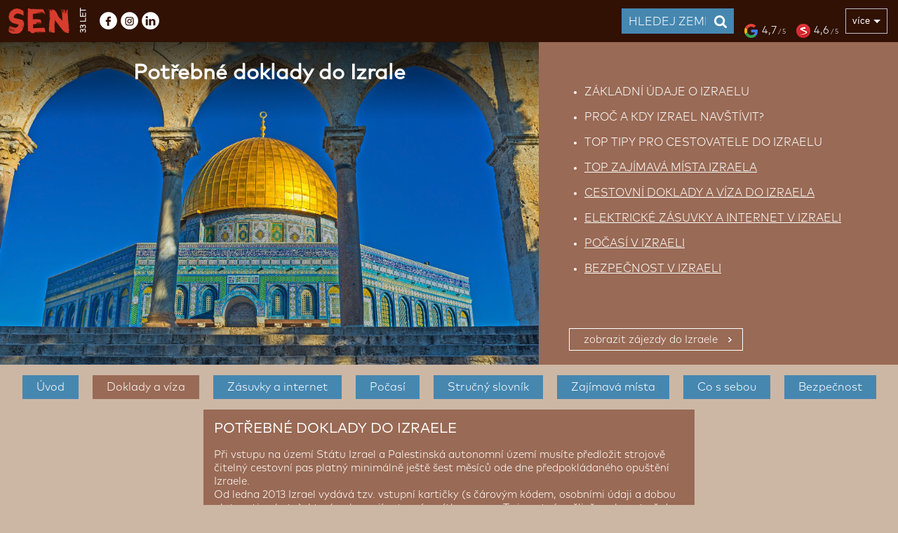

--- FILE ---
content_type: text/html; charset=utf-8
request_url: https://www.cksen.cz/pruvodce/izrael/doklady/
body_size: 21023
content:
<!doctype html><html lang="cz"><head><script>(function(w,d,s,l,i){w[l]=w[l]||[];w[l].push({'gtm.start':new Date().getTime(),event:'gtm.js'});var f=d.getElementsByTagName(s)[0],j=d.createElement(s),dl=l!='dataLayer'?'&l='+l:'';j.async=true;j.src='https://www.googletagmanager.com/gtm.js?id='+i+dl;f.parentNode.insertBefore(j,f);})(window,document,'script','dataLayer','GTM-WBC6TB8');</script><meta charset="utf-8" /><title>Víza a platnost pasu do Izraele | CK SEN</title><meta property="og:title" content="Víza a platnost pasu do Izraele | CK SEN" /><meta property="og:url" content="https://www.cksen.cz/poznavaci-zajezdy//pruvodci/izrael/doklady/" /><meta property="og:image" content="https://www.cksen.cz/modules/infopages/images/poznavaci-zajezdy-jordansko-izrael-palestina-4.jpg" /><meta property="og:site_name" content="Cestovní kancelář SEN" /><meta property="fb:admins" content="137600028932" /><meta name="facebook-domain-verification" content="t51jj5oni7cbrf18qeo6w0u18z674e" /><meta name="viewport" content="width=device-width,initial-scale=1.0" /><meta name="copyright" content="CK S.E.N." /><meta name="author" content="Webdesign - CMS - Software - WEBMIN - IT Solutions &amp; Services - www.euroit.eu" /><meta name="robots" content="index,follow" /><link rel="home" title="Úvodní stránka" href="https://www.cksen.cz/" /><script>(function(h,o,t,j,a,r){h.hj=h.hj||function(){(h.hj.q=h.hj.q||[]).push(arguments)};h._hjSettings={hjid:859476,hjsv:6};a=o.getElementsByTagName('head')[0];r=o.createElement('script');r.async=1;r.src=t+h._hjSettings.hjid+j+h._hjSettings.hjsv;a.appendChild(r);})(window,document,'https://static.hotjar.com/c/hotjar-','.js?sv=');</script><style>html{font-family:sans-serif;-ms-text-size-adjust:100%;-webkit-text-size-adjust:100%;}html,body{height:100%;margin:0;padding:0;}*{-webkit-box-sizing:border-box;-moz-box-sizing:border-box;box-sizing:border-box;}@-ms-viewport{width:device-width;}@font-face{font-family:'markEL';src:url('https://www.cksen.cz/templates/gfx/fonts/MarkPro-ExtraLight.eot');src:local('☺'),url('https://www.cksen.cz/templates/gfx/fonts/MarkPro-ExtraLight.woff') format('woff'),url('https://www.cksen.cz/templates/gfx/fonts/MarkPro-ExtraLight.ttf') format('truetype'),url('https://www.cksen.cz/templates/gfx/fonts/MarkPro-ExtraLight.svg') format('svg');font-weight:normal;font-style:normal;}@font-face{font-family:'markPro';src:url('https://www.cksen.cz/templates/gfx/fonts/MarkPro.eot');src:local('☺'),url('https://www.cksen.cz/templates/gfx/fonts/MarkPro.woff') format('woff'),url('https://www.cksen.cz/templates/gfx/fonts/MarkPro.ttf') format('truetype'),url('https://www.cksen.cz/templates/gfx/fonts/MarkPro.svg') format('svg');font-weight:normal;font-style:normal;}@font-face{font-family:'markL';src:url('https://www.cksen.cz/templates/gfx/fonts/MarkPro-Light.eot');src:local('☺'),url('https://www.cksen.cz/templates/gfx/fonts/MarkPro-Light.woff') format('woff'),url('https://www.cksen.cz/templates/gfx/fonts/MarkPro-Light.ttf') format('truetype'),url('https://www.cksen.cz/templates/gfx/fonts/MarkPro-Light.svg') format('svg');font-weight:normal;font-style:normal;}body{font-size:14px;font-family:'markL',Arial,sans-serif;color:#000;background:#ccb7a5;}#menu_switch,.webmin{display:none;}header{position:fixed;height:60px;background-color:rgba(48,17,4,0.85);width:100%;z-index:66666;-webkit-transition:all .3s;transition:all .3s;top:0;}.cont{margin:0 auto;width:100%;max-width:1400px;}.logo{display:inline-block;vertical-align:top;}.logo span{transform:rotate(-90deg);font-size:11px;text-transform:uppercase;float:right;display:inline-block;margin-top:22px;margin-left:-10px;font-weight:bold;color:#fff;}.logo img{display:inline-block;}nav{display:inline-block;vertical-align:top;-webkit-transition:all .3s;transition:all .3s;position:relative;}ul.h,ul.h li{margin:0;padding:0;list-style-type:none;list-style-image:none;-webkit-transition:all .3s;transition:all .3s;}ul.h>li>ul,ul.h ul div{z-index:23020;top:auto;margin:0;position:absolute;left:-10000px;padding:0;cursor:default;width:210px;box-shadow:2px 3px 4px 0 rgba(0,0,0,.3);background-color:rgba(48,17,4,0.85);}ul.h ul div{width:750px;}ul.h ul li:hover div{left:200px;top:0;}ul.h ul ul{margin:0;padding:0;width:250px;float:left;}ul.h ul li:hover{background-color:#c14034;}ul.h ul a:hover,ul.h ul a:focus,ul.h ul a.rollover,ul.h ul a.rollover:visited,ul.h ul a.hl,ul.h>li{display:inline-block;position:relative;cursor:pointer;text-align:left;left:0;margin:0;color:#fff;}ul.h li:hover>ul{left:auto;}ul.h a,ul.h a:visited{display:block;cursor:pointer;font-size:14px;text-transform:uppercase;color:#fff;text-decoration:none;padding:22px 12px 0 12px;width:100%;height:60px;text-align:center;-webkit-transition:color .3s;transition:color .3s;font-family:'markPro';}ul.h a:hover,ul.h a:focus,ul.h a.rollover,ul.h a.rollover:visited,ul.h a.hl{text-decoration:none;color:#f54230;}ul.h ul a{text-align:left;padding:10px 0 8px 20px;border-bottom:solid 1px #3f1e10;height:auto;}ul.h ul ul a{font-size:12px;padding:7px 12px 5px 12px;text-transform:none;}ul.h ul.ph_shown{display:inline-block;position:relative;box-shadow:none;width:100%;}.wm_search_box{width:175px;height:36px;position:absolute;top:12px;right:12px;-webkit-transition:all .3s;transition:all .3s;text-align:right;}#wm_search,#wm_search2{width:130px;border:none;margin:0;padding:9px 10px 7px 10px;outline:none;font-family:'markL';vertical-align:top;background-color:#4687b0;color:#fff;height:36px;}#search_home_box{position:absolute;width:220px;background-color:#4687b0;color:#fff;padding:5px 10px 4px 10px;text-align:left;text-decoration:none;}#search_main_box{position:absolute;width:220px;background-color:#4687b0;color:#fff;padding:5px 10px 4px 10px;text-align:left;text-decoration:none;right:0;border:solid 1px #fff;}#wm_search::-webkit-input-placeholder,#wm_search2::-webkit-input-placeholder{color:#fff;-webkit-transition:all .3s;transition:all .3s;}#wm_search:-moz-placeholder,#wm_search2:-moz-placeholder{color:#fff;-webkit-transition:all .3s;transition:all .3s;}#wm_search::-moz-placeholder,#wm_search2::-moz-placeholder{color:#fff;-webkit-transition:all .3s;transition:all .3s;}#wm_search:-ms-input-placeholder,#wm_search2:-ms-input-placeholder{color:#fff;-webkit-transition:all .3s;transition:all .3s;}#wm_search:focus::-webkit-input-placeholder,#wm_search2:focus::-webkit-input-placeholder{color:#4687b0;}#wm_search:focus:-moz-placeholder,#wm_search2:focus:-moz-placeholder{color:#4687b0;}#wm_search:focus::-moz-placeholder,#wm_search2:focus::-moz-placeholder{color:#4687b0;}#wm_search:focus:-ms-input-placeholder,#wm_search2:focus:-ms-input-placeholder{color:#4687b0;}.search_button{background:url(https://www.cksen.cz/templates/gfx/i24.png) -340px -781px no-repeat #4687b0;border:none;width:30px;height:36px;margin:0;cursor:pointer;}.box_t{background:#ccb7a5;margin-top:60px;}.box_c4,.box_c4 *{background-color:#996a55;color:#fff;}.hbox{display:inline-block;width:50%;padding:0 0 0 20px;margin:10px 0;border-left:solid 1px #fff;vertical-align:top;font-size:15px;}.hbox:first-child{border-right:solid 1px #fff;border-left:none;padding:0 20px 0 18px;margin-right:-1px;}.hbox p{margin:20px 0;}.hbox p:first-child{margin-top:0;}.hbox p:last-child{margin-bottom:0;}#main_image{border-right:solid 1px #ccb7a5;border-bottom:solid 1px #ccb7a5;background-size:cover;background-position:center center;background-repeat:no-repeat;background-color:#996a55;-webkit-transition:all .3s;transition:all .3s;position:relative;height:100%;width:100%;content:'';overflow:hidden;}.main_image{background-size:contain;background-repeat:no-repeat;background-position:top center;background-color:#996a55;position:absolute;height:100%;width:100%;top:0;left:0;}#main_image:before{display:block;content:'';padding-top:70%;}#trip_photos{display:none;}#country_links ul.il li{padding:0 10px;}#trip_photos img{display:inline-block;border-right:solid 1px #ccb7a5;border-bottom:solid 1px #ccb7a5;width:25%;cursor:pointer;}.bg_b{display:inline-block;background-color:#996a55;color:#fff;padding:10px!important;margin:0!important;font-size:15px;white-space:nowrap;}.box_tl{background-color:#faf4ef;padding:20px 0;color:#531a02;}#tab_c7 .box_bw{border:none;font-size:12px;max-width:740px;margin:0 auto 15px auto;padding:5px 20px;}#tab_c7 .box_bw a{text-decoration:none;display:inline-block;padding:5px 0;}.box_c4 .box_bw{border:solid 1px #fff;margin:0;padding:10px;}.mw700{max-width:700px;margin:auto;}img{border:0;}#main_trip_photo{width:100%;height:100%;display:block;}#main_vid{position:absolute;top:50%;left:50%;min-width:100%;min-height:100%;width:auto;height:auto;transform:translate(-50%,-50%);max-height:100%;}ul.il,ul.il li{margin:0;padding:0;list-style-type:none;list-style-image:none;}ul.il li{width:auto;display:inline-block;}.cf:before,.cf:after{content:'';display:table;}.cf:after{clear:both;}.search_select{display:inline-block;width:210px;border:solid 1px #fff;padding:7px 0 0 12px;font-family:'markPro';font-size:14px;color:#fff;margin-right:29px;cursor:pointer;position:relative;-webkit-transition:color,background-color .3s;transition:color,background-color .3s;background-color:#4687b0;}.search_select_options{position:absolute;top:-2000px;left:-2000px;min-width:268px;width:298px;height:0;transition:all .3s;transition-property:height,border-width;overflow:hidden;z-index:4198;}.search_select_options.wide{width:400px;}.button_r,#fm_form_submit,#det_form_submit,#wm_pp_button,#wm_pp_button_fm{display:inline-block;border:none;padding:8px 30px 4px 30px;font-family:'markL';font-size:20px;cursor:pointer;background-color:#4687b0;color:#fff!important;text-transform:uppercase;-webkit-transition:all .3s;transition:all .3s;vertical-align:top;margin-top:5px;text-decoration:none;}#trip_booking,#trip_booking_fm{position:fixed;max-width:560px;top:60px;display:none;left:10px;right:10px;background-color:#fff;color:#000;z-index:99639;border:solid 1px #2f92f7;padding:20px;overflow:hidden;-webkit-box-shadow:5px 5px 6px 0 #0b0b0b;-moz-box-shadow:5px 5px 6px 0 #0b0b0b;box-shadow:5px 5px 6px 0 #0b0b0b;}.trip_booking_data>div{display:inline-block;width:50%;padding-right:10px;}#trip_booking .button_r{font-size:14px;margin-right:0!important;margin-bottom:10px;}#trip_booking .sep{display:inline-block;padding:10px 30px 4px 30px;}#trip_booking hr{background-color:#2f92f7;}#fm_form_submit{margin-top:12px;font-size:16px;background-color:#d42f2b;text-decoration:none;color:#fff!important;}#fm_form_submit,#det_form_submit{background-color:#2f92f7;}#fm_form_submit,#det_form_submit{margin-top:3px;}#fm_form h2,#wm_pp_fm h2{color:#2f92f7!important;padding:0;margin:0;}#fm_form{text-align:left;}#fm_form hr,#wm_pp_fm hr{border-color:#2f92f7;}#fm_form input[type=email]{border:solid 1px #2f92f7;margin-bottom:5px;}#wm_pp_more{text-align:left;}.a_dn,.arr_dw span{display:inline-block;width:16px;height:16px;margin:6px 0 0 10px;border-top:8px solid transparent;border-bottom:8px solid transparent;border-left:8px solid #e03b2f;}form.wm_search_fh,form.wm_search_fh2{height:30px;position:absolute;left:50%;bottom:20px;transform:translate(-50%,0);white-space:nowrap;}.fm_button{position:absolute;left:50%;bottom:20px;transform:translate(-50%,0);white-space:nowrap;}.wm_search_fh #wm_search2,.wm_search_fh2 #wm_search2{width:190px;}a{color:#c14034;text-decoration:underline;cursor:pointer;}.box{position:relative;min-height:1px;padding:0 15px;}.relative{position:relative;}.akce11{display:block;position:absolute;bottom:0;right:0;background:rgba(213,60,46,0.75);padding:7px 12px 3px 12px;color:#fff;font-size:20px;text-align:center;z-index:222;}.akce11 span{display:block;font-size:18px;}.box_i .akce11{top:auto;bottom:0;font-size:24px;}.akce_chz,.new{display:block;position:absolute;bottom:0;background:rgba(213,60,46,0.75);padding:7px 12px 3px 12px;color:#fff;font-size:14px;text-align:center;}.akce_chz{right:0;}.akce_chz span,.new span{display:block;font-size:14px;}.new{left:0;}.top_trip a .img div,.trip .img div,.conbox .img div{position:absolute;top:0;left:0;width:100%;height:100%;background-color:rgba(48,17,4,0.85);color:#fff;font-size:16px;padding:55px 15px 0 15px;opacity:0;-webkit-transition:opacity .5s;transition:opacity .5s;overflow:hidden;text-align:justify;overflow-y:auto;}.conbox .img div{opacity:1;font-size:13px;padding:0;}.top_trip a .img div{padding:9px 13px 0 13px;font-size:14px;}input,textarea{outline:none;resize:none;-webkit-appearance:none;border-radius:0;}input[type=text],input[type=email],input[type=password],input[type=file],input[type=date],textarea,select{font-family:'markL';width:100%;max-width:550px;background-color:#fff;border:none;padding:12px;margin:5px 0 25px 0;color:#000;font-size:16px;}#trip_booking select{width:auto;}input.s1{width:25%;min-width:130px;margin-left:10px;}input[type=radio],input[type=checkbox],input.checkbox,input.radio{border:0;width:0!important;visibility:hidden;margin:0;}input[type=radio]+label,input.radio+label{display:inline-block;cursor:pointer;padding:0 0 2px 30px;background-image:url(https://www.cksen.cz/templates/gfx/i24.png);background-repeat:no-repeat;background-position:-480px -422px;max-width:none;width:auto;font-size:16px;font-family:'markL';}input[type=radio]:checked+label,input.radio:checked+label{background-position:-480px -466px;}input[type=checkbox]+label,input.checkbox+label{display:inline-block;cursor:pointer;padding:0 30px 4px 30px;background:url(https://www.cksen.cz/templates/gfx/i24.png) no-repeat -478px -1450px;max-width:none;width:auto;font-size:16px;font-family:'markL';}input[type=checkbox]:checked+label,input.checkbox:checked+label{background-position:-478px -1675px;}input[type=checkbox]:disabled+label,input.checkbox:disabled+label{background-position:-478px -1900px;cursor:default;color:#bababa;}hr{height:1px;line-height:1px;font-size:1px;border:0;border-top:solid 1px #996a55;padding:0;margin:10px 0;}.box_bw hr{background-color:#fff;}h1,.h1{color:#531a02;margin:0;font-family:'markPro';font-weight:700;}h1 a:hover{text-decoration:none;}h2{color:#531a02;margin:0;padding:20px 0;font-size:20px;font-weight:normal;font-family:'markPro';}.p0{padding:0!important;}h3{line-height:1.1em;color:#531a02;margin:0 0 10px 0;font-size:14px;}a:hover{text-decoration:none;}.center,.center p{text-align:center;}ul.cl,ul.cl li{margin:0;padding:0;list-style-type:none;list-style-image:none;font-size:100%;}.wm_close{display:block;position:absolute;top:20px;right:20px;width:20px;height:20px;cursor:pointer;color:#000;font-size:20px;line-height:20px;}.search_select span.a_dnw{display:block;float:right;text-align:center;margin-top:-7px;width:28px;height:28px;line-height:28px;padding-top:1px;background-color:#4687b0;}.a_dnw span{display:inline-block;width:0;height:0;border-left:6px solid transparent;border-right:6px solid transparent;border-top:6px solid #fff;}.contact_box{width:100%;max-width:600px;float:right;padding-right:20px;}.pt50{padding-top:67px;}.pt5{padding-top:5px;}p.b{font-size:22px;font-weight:bold;font-family:'markPro';padding:20px 0;}.pg a{display:block;width:35px;height:35px;line-height:35px;text-align:center;background-color:#996a55;color:#fff;font-size:16px;font-weight:bold;margin-right:15px;margin-top:4px;-webkit-transition:all .3s;transition:all .3s;text-decoration:none;}.pg a:hover,.pg a.act{color:#996a55;background-color:#fff;}.normal{font-weight:normal;}.np{padding:0;margin:0;}.pop_box{position:fixed;top:15%;bottom:15%;width:80%;max-width:1060px;display:none;right:0;left:0;margin-right:auto;margin-left:auto;background-color:#2f2925;color:#fff;z-index:99639;padding:40px;overflow-y:auto;-webkit-box-shadow:5px 5px 6px 0 #0b0b0b;-moz-box-shadow:5px 5px 6px 0 #0b0b0b;box-shadow:5px 5px 6px 0 #0b0b0b;}.male_female{display:inline-block;color:#fff;}.male_w{background-color:#4687b0;padding-top:5px;color:#fff;margin-bottom:15px;padding-right:20px;height:34px;}.female_w{margin-left:30px;margin-right:30px;background-color:#4687b0;padding-top:5px;color:#fff;padding-right:20px;height:34px;}.sp_box{padding:10px;width:100%;background-color:#fff;}#wm_price,#wm_term{height:16px;width:100%;position:relative;}#wm_price:before,#wm_term:before{display:block;position:absolute;height:1px;background:#000;top:8px;width:100%;content:'';}#wm_price div{background:#4687b0;width:16px;height:16px;-webkit-border-radius:8px;-moz-border-radius:8px;border-radius:8px;cursor:pointer;}#wm_term div{position:absolute;top:0;left:0;background:#4687b0;width:16px;height:16px;-webkit-border-radius:8px;-moz-border-radius:8px;border-radius:8px;cursor:pointer;}.guide{cursor:pointer;margin-top:15px;border-right:solid 1px #ccb7a5;}.guide .img{width:100%;height:249px;background-size:cover;background-position:center center;background-repeat:no-repeat;}.guide .title{display:table;height:50px;width:100%;overflow:hidden;background:#996a55;}.guide .title div{display:table-cell;vertical-align:middle;width:100%;margin:0;padding:0;}.guide .button_arr{margin:8px 8px 0 0;text-decoration:none;}.guide h3{font-family:'markPro';color:#fff;margin:0;font-size:16px;font-weight:normal;padding:15px 40px 15px 15px;display:block;position:relative;}.guide h3 span.arr{position:absolute;top:50%;right:15px;display:block;width:25px;height:25px;margin-top:-12px;border:solid 1px #c14034;text-align:center;}.guide h3 span.arr span{display:inline-block;width:6px;height:7px;margin-top:6px;border-top:6px solid transparent;border-bottom:6px solid transparent;border-left:6px solid #c14034;border-right:none;}#wm_filter_sw{display:inline-block;padding:12px 15px;font-size:11px;text-transform:uppercase;color:#fff;background-color:#4687b0;background-color:#996a55;border:solid 1px #fff;-webkit-transition:all .3s;transition:all .3s;margin-bottom:35px;cursor:pointer;}.box_c6 #wm_filter_sw{position:absolute;left:50%;bottom:15px;transform:translate(-50%,0);margin-bottom:10px;}#wm_filter_box{position:absolute;width:330px;background:#fff;height:0;z-index:2365;overflow:hidden;text-align:left;box-shadow:2px 3px 4px 0 rgba(0,0,0,.3);}#wm_filter_box.on{height:200px;box-shadow:none;bottom:20px;left:45px;display:none;}#wm_filter_box>div{padding:15px;height:100%;position:relative;}#wm_continents{height:0;overflow:hidden;position:absolute;width:299px;z-index:3326;}.wm_countries{position:absolute;left:200px;min-width:270px;-webkit-transition:all .3s;transition:all .3s;height:226px;z-index:3325;overflow:hidden;background:#fff;display:none;font-size:12px;padding:10px 15px;white-space:nowrap;text-align:left;}.text_white{color:#fff;}.text_green{color:#73e359;}.wm_blog .box_bw .text_gray{color:#757575;}.bgb{background-color:#996a55;}.bgb,.bgb a,.bgb a:hover,.bgb h1,.bgb h2{color:#fff;}#order_form p{margin:0;padding:25px 0;}.op0{opacity:0;-webkit-transition:opacity .5s;transition:opacity .5s;}.h450{height:450px;}.discount_tab td:nth-child(odd){padding:5px 50px 5px 5px;}.discount_tab td:nth-child(even){padding:5px;}.discount_tab tr:nth-child(odd){background:#8f5f4a;}.tipbox .discount_tab tr:nth-child(odd){background:#f6f6f6;}.tipbox .discount_tab tr:nth-child(even){background:#fafafa;}.discount_tab{margin-bottom:20px;}.discount_tab a{text-decoration:none;}.tab_akce_fm{font-weight:bold;border-spacing:0 20px;}.tab_akce_fm a{display:block;text-decoration:none;}.tab_akce_fm th{text-align:left;}.tab_akce_fm td{border-top:solid 1px #fff;border-bottom:solid 1px #fff;padding:5px;}.tab_akce_fm td:first-child{border-left:solid 1px #fff;}.tab_akce_fm td:last-child{border-right:solid 1px #fff;}.tab_akce_fm td:last-child a{background-image:url(https://www.cksen.cz/templates/gfx/i24.png);background-repeat:no-repeat;background-position:right -1120px;padding-right:25px;margin-right:-10px;}.top10 .box,.guidesbox .box3{padding:0!important;}.conbox{height:175px;display:block;position:relative;width:100%;overflow:hidden;font-family:'markPro';margin-top:20px;padding-bottom:20px;background-image:url(https://www.cksen.cz/templates/gfx/tbs.png);background-repeat:no-repeat;background-position:left bottom;background-size:100% 22px;}.oh{overflow:hidden;}.scroll_y{overflow-y:auto;}.conbox .img{background-size:cover;background-color:#3f1e10;width:100%;height:100%;background-repeat:no-repeat;position:relative;}.conbox .img1{background-image:url(https://www.cksen.cz/templates/gfx/asie.jpg);}.conbox .img2{background-image:url(https://www.cksen.cz/templates/gfx/afrika.jpg);}.conbox .img3{background-image:url(https://www.cksen.cz/templates/gfx/australie.jpg);}.conbox .img4{background-image:url(https://www.cksen.cz/templates/gfx/amerika.jpg);}.conbox .img5{background-image:url(https://www.cksen.cz/templates/gfx/evropa.jpg);}.conbox .img6{background-image:url(https://www.cksen.cz/templates/gfx/speciality.jpg);}.conbox .img div a{display:block;padding:2px 0 2px 0;color:#fff;text-align:left;}.conbox .img div a:hover{text-decoration:none;}.conbox .img div ul.cl{width:100%;}.conbox .img div ul.cl li{padding:0 10px;}.conbox .img div ul.cl li:first-child{padding-top:8px;}.conbox .img div ul.cl li:last-child{padding-bottom:8px;}a.trip{display:block;position:relative;width:100%;height:345px;overflow:hidden;font-family:'markPro';padding-bottom:20px;background-image:url(https://www.cksen.cz/templates/gfx/tbs.png);background-repeat:no-repeat;background-position:left bottom;background-size:100% 22px;}a.trip img{width:100%;}a.trip h3{display:table;background:linear-gradient(180deg,rgba(0,0,0,0.7) 0,rgba(0,0,0,0) 100%);color:#fff;margin:0;position:absolute;top:0;width:100%;min-height:50px;font-size:16px;font-weight:normal;padding:15px;}a.trip h3>span{display:table-cell;height:100%;width:100%;vertical-align:middle;}a.trip h3>span span{font-size:14px;}a.trip>span{display:block;position:absolute;bottom:22px;width:100%;height:75px;background-color:#fff;padding:15px 10px 20px 10px;}a.trip span.term,a.trip span.price{display:block;padding:2px 0 0 0;color:#c14034;}a.trip span.price span{color:#c14034;}.small{font-size:14px;}h1 .small{font-size:20px;}.strike{text-decoration:line-through;}a.trip span.term{padding-top:4px;font-size:11px;}a.trip span.price{font-size:14px;height:46px;padding-top:4px;}a.trip span.r{color:#c14034;padding-right:3px;}a.trip span.btn{display:inline-block;float:right;clear:right;border:solid 1px #996a55;padding:5px 10px;font-size:11px;text-transform:uppercase;color:#fff;background-color:#996a55;-webkit-transition:background-color .3s;transition:background-color .3s;margin-top:6px;}a.trip:hover{text-decoration:none;}a.trip:hover span.btn{background-color:#48b046;border-color:#48b046;color:#fff;}a.trip:hover span.btn span{color:#fff;}#top_l span,#top_r span{margin-top:250px;}.button_arr{display:inline-block!important;background-image:url(https://www.cksen.cz/templates/gfx/i24.png);background-repeat:no-repeat;background-position:right -1117px;font-size:15px;padding:6px 35px 5px 20px;color:#fff;-webkit-transition:all .3s;transition:all .3s;text-decoration:none;border:solid 1px #fff;cursor:pointer;}.extra_discount_term{padding-left:10px;font-size:12px;}#wm_pp_fm,#wm_pp_fm2{position:fixed;background:#fff;z-index:99638;box-shadow:3px 3px 5px 0 rgba(0,0,0,0.5);top:200px;text-align:center;top:auto;display:none;width:100%;max-width:430px;}#wm_pp_fm div.pp_c,#wm_pp_fm2 div.pp_c{border-top:solid 2px #2f92f7;border-left:solid 20px #2f92f7;border-bottom:solid 2px #2f92f7;padding:15px 25px 14px 20px;height:100%;}#wm_pp_fm a,#wm_pp_fm2 a{color:#2f92f7;}#wm_pp_fm .wm_box_close,#wm_pp_fm2 .wm_box_close{top:3px;right:3px;}#pp_content,#pp_content2{height:100%;padding:0 20px 30px 20px;font-size:14px;}#pp_content.pp_s{border-top:solid 1px #2f92f7;border-left:solid 1px #2f92f7;padding:20px 25px 0 20px;}#pp_content.pp_s a{display:block;font-weight:bold;color:#2f92f7;}#pp_content a:hover{text-decoration:none;}#pp_content h3{padding-bottom:10px;}#pp_content span{display:inline-block;background:url(https://www.cksen.cz/templates/gfx/i24.png) no-repeat right -1280px;padding:8px 30px 6px 25px;border:solid 1px #2f92f7;-webkit-border-radius:5px;-moz-border-radius:5px;border-radius:5px;text-transform:uppercase;font-size:12px;}#pp_content input[type=text]{border:solid 1px #2f92f7;color:#000;width:45%;display:inline-block;vertical-align:middle;margin:0 10px 0 0;text-align:center;}#pp_content input.button_r{vertical-align:middle;margin:0;background-color:#2f92f7;}#pp_content input.button_r:hover{border-color:#2f92f7;color:#2f92f7;background-color:#fff;}#wm_dis{background-color:rgba(48,17,4,0.85);color:#fff;position:fixed;bottom:0;left:0;width:100%;padding:5px;z-index:65984;font-size:9px;text-align:center;}#wm_dis:after{display:block;position:absolute;right:5px;top:5px;width:20px;height:20px;content:'❌';cursor:pointer;}#wm_dis a{color:#fff;}#dis_agree{display:inline-block;border:solid 1px #fff;text-decoration:none;font-weight:bold;padding:2px 10px;background:#c14034;color:#fff;margin:0 15px -10px 15px;-webkit-transition:background .3s;transition:background .3s;}#dis_agree:hover{background:#e5493b;}.left,.left p{text-align:left!important;}.right{text-align:right;}.justify{text-align:justify;}.bold{font-weight:bold;}.l{float:left;}.r{float:right;}.c{clear:both;line-height:0;font-size:0;}.h0{height:0;overflow:hidden;}.top_holder{position:relative;height:525px;background-color:#996a55;}.topbox{position:absolute;width:100%;height:100%;top:0;left:-2000px;overflow:hidden;padding-top:15px;}.topbox .cont{overflow:hidden;}.top10{background-color:#877b72;}.top10 a{display:block;padding:7px 0;text-align:center;color:#fff;text-decoration:none;-webkit-transition:all .3s;transition:all .3s;position:relative;}.top10 a:after{display:block;position:absolute;right:20px;top:45%;width:5px;height:7px;background:url(https://www.cksen.cz/templates/gfx/i24.png) no-repeat -480px -1129px;content:'';}.top10 a.act{background-color:#996a55;}.top10a,#top10ax{background-color:#61311b;}.top10b,#top10bx{background-color:#723f28;}.top10c,#top10cx{background-color:#774934;}.top10d,#top10dx{background-color:#835743;}#top10a{left:0;}.filter_guaranty{display:inline-block;padding:30px 10px 0 0;color:#fff;vertical-align:top;}.wm_hlb{-webkit-box-shadow:inset 0 0 0 2px green;-moz-box-shadow:inset 0 0 0 2px green;box-shadow:inset 0 0 0 2px green;}.flex_box>a.button_arr{margin:10px;}#wm_tabs{display:flex;flex-wrap:wrap;border-top:solid 1px #ccb7a5;background-color:#4687b0;}#wm_sel_cont{border-top:solid 1px #ccb7a5;background-color:#4687b0;}#wm_tabs.fix,#wm_sel_cont.fix{position:fixed;top:60px;z-index:23353;width:100%;max-width:none;}#wm_tabs>a,a.wm_tabs,#wm_tabs>div{display:inline-block;padding:5px 15px;font-size:14px;color:#fff;background-color:#4687b0;-webkit-transition:all .3s;transition:all .3s;text-decoration:none;text-align:center;align-self:stretch;width:50%;border-right:solid 1px #ccb7a5;border-bottom:solid 1px #ccb7a5;}#wm_tabs>a.green,.bg_green{background-color:#48b046!important;}#wm_tabs>div{padding:0;}#wm_tabs>div a{text-decoration:none;color:#fff;-webkit-transition:all .3s;transition:all .3s;padding:5px 15px;display:block;}#wm_tabs>a span,a.wm_tabs span{display:none;}#wm_tabs a:hover,#wm_tabs a.act{background-color:#996a55;text-decoration:none;}.wm_tabs section{height:0;overflow:hidden;}.wm_tabs section.on{display:block;height:auto;overflow:visible;}.wm_tabs section .cont{padding:0 15px;}.wm_tabs section *{color:#fff;}.wm_tabs section.fix{margin-top:64px;}.wm_tabs h2{padding:20px 0 10px 0;}.wm_tabs img{max-width:100%;height:auto!important;}.flex_box{display:flex;justify-content:center;align-items:center;flex-wrap:wrap;}.wm_photogallery .flex_box{align-items:stretch;}.i_d{position:relative;}.flex_box .box_bw{max-width:800px;text-align:left;overflow:hidden;position:relative;border:none;}.flex_box>img,.flex_box>a img,.flex_box .i_d img{max-width:100%;display:block;margin:15px 0;}.wm_blog video{width:100%;max-width:800px;display:block;margin:15px 0;}.fb2 .box_bw{width:100%;}article.rm{position:relative;height:160px;overflow:hidden;font-size:16px;}article.rm.light{height:190px;}.box_c4 article{padding:0 15px;}div.rm{position:absolute;bottom:0;right:0;width:100%;background:-moz-linear-gradient(top,rgba(153,106,85,0) 0,rgba(153,106,85,1) 65%);background:-webkit-linear-gradient(top,rgba(153,106,85,0) 0,rgba(153,106,85,1) 65%);background:linear-gradient(to bottom,rgba(153,106,85,0) 0,rgba(153,106,85,1) 65%);text-align:right;padding-top:20px;}div.rm.on{display:block!important;}.light{background-color:#faf4ef;}.light div.rm{background:-moz-linear-gradient(top,rgba(250,244,239,0) 0,rgba(250,244,239,1) 65%);background:-webkit-linear-gradient(top,rgba(250,244,239,0) 0,rgba(250,244,239,1) 65%);background:linear-gradient(to bottom,rgba(250,244,239,0) 0,rgba(250,244,239,1) 65%);}div.rm.act{background:none;width:150px;}div.rm div{padding:5px 20px 4px 20px;color:#fff;border:solid 1px #fff;cursor:pointer;display:inline-block;margin:10px 15px 5px 10px;white-space:nowrap;background-color:#996a55;}.light div.rm div{margin-bottom:15px;}.box_terms a{display:inline-block;width:100%;color:#fff;text-decoration:none;font-size:14px;margin-bottom:4px;}.plus_box{font-size:14px;padding:5px 0 0 55px;}.box_terms .plus_box a{display:inline;text-align:left;}.box_terms ul.cl li{margin-bottom:15px;}.box_terms b{display:inline-block;padding:20px 10px 0 10px;font-weight:normal;}.box_terms i{display:block;float:left;width:25px;content:'';}.box_terms i.plus{background:url(https://www.cksen.cz/templates/gfx/i24.png) no-repeat 10px -338px;cursor:pointer;}.box_terms i.minus{background-position:-63px -338px;}.box_terms span{display:inline-block;padding:20px 10px 0 10px;text-align:left;}.box_terms span span{padding:0;width:auto;}.box_terms span.order_trip{display:inline-block;width:125px;border:solid 1px #fff;color:#fff;-webkit-transition:all .3s;transition:all .3s;font-size:11px;margin:0 0 0 15px;text-align:center;padding:8px;}.box_terms span.book_trip{font-size:11px;padding-left:10px;width:auto;}.box_acco{display:block;padding-left:10px;}ul.hl li{padding:11px 0 0 25px;}ul.hl li:before{display:inline-block;margin:8px 7px 0 -20px;vertical-align:top;width:5px;height:3px;content:'';background-color:#fff;}ul.hl li.cln:before{background-color:transparent;}ul.hl li p{margin:0;text-align:left;display:inline-block;}#guaranty_box div.wm_select{margin:15px 0;}.box_bw{padding:5px 15px;margin-bottom:15px;color:#fff;font-size:16px;background-color:#996a55;}.box_bw *{color:#fff;}.box_bw textarea{color:#000;}.box_bw h1{margin:0;padding:10px 0 0 0;}.box_bw a,.box_bw h2 a:hover{color:#fff;}.box_bw h2{color:#fff;padding:0;font-size:18px;}#banner{position:absolute;top:0;left:0;width:100%;height:100%;overflow:hidden;background:url(https://www.cksen.cz/templates/gfx/dovolena-v-exotice.jpg) no-repeat bottom right #fff;background-size:contain;}#banner.catalog{background:url(https://www.cksen.cz/templates/gfx/poznavaci-zajezdy-v-exotice.jpg) no-repeat bottom right #fff;background-size:contain;}#countries_box ul{float:left;margin:0;padding:0;float:left;list-style-type:none;list-style-image:none;width:33%;max-width:180px;}#countries_box{min-width:320px;cursor:default;width:100%;overflow:hidden;height:0;opacity:0;-webkit-transition:all .3s;transition:all .3s;background-color:rgba(48,17,4,0.85);right:0;z-index:73020;bottom:34px;margin:0;position:absolute;padding:0;}#countries_box a{color:#fff;display:block;cursor:pointer;font-size:14px;text-transform:uppercase;text-decoration:none;padding:10px 13px;-webkit-transition:color .3s;transition:color .3s;font-family:'markPro';border-bottom:solid 1px #444;font-size:12px;padding:7px 12px 5px 12px;text-transform:none;}#countries_box a:hover{background-color:#4687b0;}.show_countries:hover #countries_box{height:auto;opacity:1;}.sacad{height:95px;overflow:hidden;position:relative;color:#fff;}.box_b{display:inline-block;border:solid 1px #fff;padding:10px 25px;}a.box_b{background:url(https://www.cksen.cz/templates/gfx/i24.png) no-repeat right -1117px #996a55;text-decoration:none;padding:6px 35px 5px 20px;}.box_c4 .box_bb{max-width:480px;margin:0 0 20px 0;padding:0;border:solid 1px #fff;display:none;}.box_bb p{text-align:center;margin:10px;}.box_bb a.button_arr{display:block;text-align:center;border:none;}.mb15{margin-bottom:15px;}.mt20{margin-top:20px;}.pb15{padding-bottom:15px;}.pt15{padding-top:15px;}.pb10{padding-bottom:10px;}.pt75{padding-top:75px;}.p20{padding:20px;}.ptb15{padding-top:15px;padding-bottom:15px;}.pt30{padding-top:30px;}.w100p{width:100%;}.bg_w{background-color:#fff;}.add_client{font-size:17px;}.button_map{padding-bottom:15px;text-align:center;}div.wm_select,div.wm_sel{display:inline-block;*display:inline;*zoom:1;vertical-align:middle;margin:0;overflow:hidden;cursor:pointer;color:#fff;font-family:'markL';font-size:14px;z-index:4656;background-color:#4687b0;}.green_ch div.wm_select,.green_ch div.wm_select .arrow{background-color:#48b046!important;}#order_form div.wm_select{color:#531a02;background-color:#fff;}div.wm_select .arrow,div.wm_sel .arrow{display:block;float:right;height:30px;width:30px;background-color:#4687b0;text-align:center;margin:2px 0;}div.wm_select .arrow span,div.wm_sel .arrow span{display:inline-block;width:12px;height:12px;margin-top:11px;border-left:6px solid transparent;border-right:6px solid transparent;border-top:6px solid #fff;}ul.wm_select,ul.wm_sel{margin:0 0 0 -1px;padding:0;width:35%;overflow:auto;*overflow-x:hidden;*overflow-y:auto;border-left:solid 1px #4687b0;border-right:solid 1px #4687b0;background-color:#fff;z-index:23354;}ul.wm_select{height:215px;}ul.wm_sel{width:100%;border-left:none;border-right:none;}ul.wm_select li,ul.wm_sel li{margin:0;padding:1px;list-style-type:none;border-bottom:1px solid #4687b0;background-color:#fff;overflow:hidden;border-top:none;cursor:pointer;*width:350px;*margin-bottom:-3px;}ul.wm_sel li{padding:0;border-bottom:none;}ul.wm_select2{width:250px!important;border-left:solid 1px #aca8a5!important;border-right:solid 1px #aca8a5!important;}ul.wm_select2 li{border-bottom:1px solid #aca8a5!important;}ul.wm_select2 li:hover,ul.wm_select2 li.selected:hover{background-color:#aca8a5!important;}ul.wm_select2 li.selected{background-color:#c1bdb9!important;font-weight:bold;}ul.wm_select li:hover,ul.wm_select li.selected:hover,ul.wm_sel li:hover,ul.wm_sel li.selected:hover{background-color:#4687b0;color:#fff;}ul.wm_sel a{-webkit-transition:all .3s;transition:all .3s;border-bottom:1px solid #4687b0;color:#4687b0;background-color:#fff;}ul.wm_sel li:hover a,ul.wm_sel li a.act{background-color:#4687b0;color:#fff;}ul.wm_select li.selected,ul.wm_sel li.selected{background-color:#e4eeed;font-weight:bold;}ul.wm_select li.disabled,ul.wm_sel li.disabled{background-color:#ddd;color:#666;cursor:default;}.wm_select .image{display:block;float:left;width:32px;height:32px;}.wm_select .text,.wm_sel .text{display:block;float:left;height:30px;line-height:30px;padding:2px 20px 0 10px;}#order_form .wm_select .text,#order_form .wm_sel .text{color:#000!important;}.wm_sel .text{padding-right:0;}ul.wm_select .text,ul.wm_sel .text{display:block;float:left;height:30px;line-height:30px;padding:0 15px;font-size:12px;}#wm_filter_box .search_select,#wm_filter_box .wm_sel{width:298px;margin-bottom:10px;margin-right:0;background-color:#4687b0;}.filter_button{display:inline-block;text-transform:uppercase;padding:10px 20px 10px 45px;cursor:pointer;-webkit-transition:all .3s;transition:all .3s;margin-top:10px;margin-right:2px;text-decoration:none;color:#fff;background:url(https://www.cksen.cz/templates/gfx/i24.png) no-repeat -330px -783px #4687b0;border:none;}.box_c6{width:100%;position:relative;}.home .box_c6:before{display:block;content:'';padding-top:50%;}.holder:before{display:block;content:'';padding-top:56%;}.box_c4{padding:10px 0;}.abox{display:block;position:absolute;top:0;left:0;width:100%;min-height:200px;background:linear-gradient(180deg,rgba(0,0,0,0.7) 0,rgba(0,0,0,0) 20%);}.box_i h1{display:block;text-align:center;color:#fff;font-size:22px;padding:10px 10px 0 10px;width:100%;}.box_i h1.s{font-size:18px;}.box_i h4{display:block;text-align:center;color:#fff;font-size:15px;width:100%;padding:0 10px;margin:0;}.wm_banner h1,.wm_banner h4{position:absolute;text-align:left;color:#000;background:none;left:10px;}.wm_banner h4{top:40px;left:0;}.box_darker .button_arr{display:none!important;}.bg_brown{background-color:#996a55;border:none;}.inlineblock{display:inline-block;}#extras_sw,#accommodation_sw{margin:10px 0;}#extras_box img,#accommodation_box img{width:100%;max-width:800px;}.wm_embed{position:relative;padding-bottom:56.25%;height:0;overflow:hidden;max-width:100%;margin:auto;}.wm_embed iframe,.wm_embed object,.wm_embed embed{position:absolute;top:0;left:0;width:100%!important;height:100%;}.mou:hover{text-decoration:underline;}.p10{padding:10px;}.italic{font-style:italic;}.wm_blog{font-size:18px;padding-bottom:20px;margin-bottom:-20px;}.wm_blog,.wm_blog .box_t,.wm_blog .box_c4,.wm_blog .box_c4 *{background-color:#fff;}.wm_blog .box_bw,.wm_blog .box_b{color:#000!important;background-color:#fff;}.wm_blog .box_b{border:solid 1px #000;}.wm_blog .box_bw *{color:#000;}.wm_blog .cont,.wm_guides_form .cont{max-width:1080px;}.wm_blog .button_arr{border:solid 1px #000;background:none;padding-right:20px;}.wm_blog img{display:block;}.wm_blog a:hover{color:#000!important;}.mw800{max-width:800px!important;}.wm_blog .i_d .wm_gallery_description{bottom:0;}.wm_blog .i_d img{width:100%;max-width:800px;}.wm_blog div.rm{background:-moz-linear-gradient(top,rgba(255,255,255,0) 0,rgba(255,255,255,1) 65%);background:-webkit-linear-gradient(top,rgba(255,255,255,0) 0,rgba(255,255,255,1) 65%);background:linear-gradient(to bottom,rgba(255,255,255,0) 0,rgba(255,255,255,1) 65%);text-align:right;padding-top:20px;}.wm_blog div.rm div{color:#000;border:solid 1px #000;background-color:#fff;}.blog_title{position:relative;padding:20px 0;text-align:center;}.fb_blog{position:absolute;top:10px;right:10px;}.blog_list .box4{margin:10px;padding:0;}.blog_list .box_bw{border:none;padding:0;}.blog_list .flex_box{display:flex;justify-content:center;align-items:stretch;flex-wrap:wrap;}.blog_list img{width:100.5%;max-width:522px;display:block;margin:-1px;}.blog_perex{padding:30px 0 10px 0;font-size:18px;width:100%;max-width:800px;margin:auto;}.blog_id{font-style:italic;text-align:center;font-size:15px;padding-top:5px;}#bz_box h3{margin:10px 0;}.smi{display:none;padding-top:17px;}.smi li{padding-left:5px!important;}@media(min-width:1340px){.box:first-child{padding-left:0!important;}.box4:nth-child(3n+4){padding-left:0!important;}.box:last-child{padding-right:0!important;}.box.l:last-child{padding-right:15px!important;}.box4:nth-child(3n+3){padding-right:0!important;}.box4{width:33.33333333%!important;}#top_l,#top_r{width:70px;}}@media(max-width:1199px){.cont{padding-left:15px;padding-right:15px;}header .cont{padding:0;}.wm_search_box{right:15px;}}.wm_photogallery img{max-width:100%;height:auto;cursor:pointer;}.wm_photogallery .flex_box>div{padding:5px;}.wm_photogallery p{margin-top:0;font-size:13px;}#wm_gallery_photo{max-width:100%;max-height:100%;display:block;margin:auto;}#wm_gallery_form_box{position:relative;height:100%;display:inline-block;}#wm_gallery_form_box .wm_close{background-color:rgba(0,0,0,.5);color:#fff;width:30px;height:30px;line-height:33px;}#wm_gallery_info{position:absolute;top:0;left:0;width:100%;bottom:20px;text-align:center;background-color:#fff;display:none;}.wm_infopages img{margin-top:5px;}.wm_photogallery_show,.wm_photogallery_download{display:inline-block;width:50%;text-align:center;margin-bottom:3px;text-decoration:none;}#wm_photogallery_prev,#wm_photogallery_next{display:block;position:absolute;left:0;top:43%;line-height:30px;font-size:30px;color:#fff;font-family:monospace;z-index:3564;width:30px;height:33px;text-align:center;background-color:rgba(0,0,0,.5);cursor:pointer;}#wm_photogallery_next{left:auto;right:0;}.off425{display:none;}#wm_leave_box{position:fixed;top:20%;left:20%;right:20%;bottom:20%;background-color:#fff;color:#000;z-index:99639;border:solid 1px #2f92f7;padding:20px;overflow:hidden;-webkit-box-shadow:5px 5px 6px 0 #0b0b0b;-moz-box-shadow:5px 5px 6px 0 #0b0b0b;box-shadow:5px 5px 6px 0 #0b0b0b;z-index:99639;}@media(min-width:768px){.conbox{height:330px;}.conbox .img{background-size:cover;}.wm_search_fh #wm_search2,.wm_search_fh2 #wm_search2{width:300px;}.wm_blog .box_bw{font-size:18px;padding:0;}.fb_blog{top:10px;right:0;}.blog_title h1{margin-top:10px;}}@media(min-width:769px){body{font-size:15px;}.box_t{display:table;width:100%;height:520px;overflow:hidden;margin:0;}.box_c6,.box_c4{display:table-cell;vertical-align:top;height:520px;}.box_c4.middle{vertical-align:middle;}.box_c6{width:60%;text-align:right;}.home .box_c6:before,.holder:before{display:none;}.box_c4{width:40%;position:relative;}.home .button_arr{width:230px;}form.wm_search_fh{display:block;left:320px;bottom:30px;margin:0 0 20px 0;}form.wm_search_fh2,.fm_button_c{display:none;}.box_c6>div{display:inline-block;width:100%;max-width:840px;height:100%;}.box_c4>div{display:inline-block;width:100%;max-width:560px;}.box_c4 .box_bw{margin:0 0 0 18px;padding:5px 15px;}.box_c4 article{padding:25px 0 25px 25px;}.box_i{position:relative;overflow:hidden;margin-bottom:-5px;}.box_i>div{height:520px;overflow:hidden;}.wm_blog .box_i>div{height:200px;display:block;}.box_i img{flex:none;}.abox{top:60px;left:0;height:550px;}.box_i h1{font-size:30px;padding:25px 10px 0 10px;width:100%;}.box_i h1.s{font-size:22px;}.box_i h4{font-size:18px;width:100%;}.home .box_i .abox{top:130px;}.box_i h1.s{font-size:22px;}.home .box_i h4{top:170px;width:60%;}.wm_banner h1,.wm_banner h4{top:60px;left:60px;}.wm_banner h4{top:130px;left:50px;}.box_tl .box_tt{float:left;width:50%;padding:0 50px;margin:20px 0;}.box_tl .box_br{border-right:solid 1px #996a55;}.box_tl .box_bl{border-left:solid 1px #996a55;margin-left:-1px;}.box{float:left;}.box.r{float:right;}.box4{width:50%;}.box3{width:25%;}.box2{width:16.66666667%;}.box9{width:75%;}.box6{width:50%;}.blog_list .box4{width:30%!important;}.box7{width:58.33333333%!important;}.box5{width:41.66666667%!important;}#sg{height:500px;}h2.guides{margin:45px auto 25px auto!important;}.sacad{width:60%;}.box_info_h{display:table;width:100%;min-height:460px;}.box_info_h_l,.box_info_h_r{display:table-cell;width:50%;vertical-align:top;}.box_info_h article{float:right;max-width:600px;}.box_b{margin-bottom:30px;}.flex_box>a.button_arr{width:45%;}.flex_box .box_bw{margin:20px;}.box_bw{margin-bottom:30px;font-size:15px;}#wm_tabs,#wm_sel_cont{margin:0 auto;padding:15px 0 0 0;justify-content:center;align-items:center;background-color:#ccb7a5;border:none;max-width:1400px;}#wm_tabs>a,a.wm_tabs,#wm_tabs>div{margin:0 10px 15px 10px;width:auto;border:none;padding:7px 20px;font-size:16px;}div.wm_select,div.wm_sel{font-size:16px;margin-right:10px;margin-top:0;}.home div.wm_select{margin-right:0;}#wm_tabs>a span,a.wm_tabs span{display:inline;}#wm_tabs>div{padding:0;}#wm_tabs>div a{padding:7px 20px;}.flex_box:nth-child(even)>img,.flex_box:nth-child(even)>a,.flex_box:nth-child(even) .i_d{order:2;}.fb2 .box_bw{max-width:45%;width:45%;align-self:stretch;}.box_c4{padding:0;}.box_c4 .box_bb{position:absolute;display:block;left:43px;bottom:0;}.pt30{padding-top:30px;}.ptb1020{padding:10px 0 20px 0;}.button_r{margin-right:20px;}.box4{width:50%;float:left;}.box5,.box7{width:50%;float:left;}.w50p{float:left;}a.white{font-size:14px;}#trip_photos{display:table-cell;height:100%;font-size:0;overflow:hidden;white-space:normal;}#photos_l,#photos_r{display:none;}h1,.h1{font-size:24px;font-weight:700;}div.rm{display:none!important;}article.rm,article.rm.light{height:auto;}article.rm.light{font-size:15px;}.cr ul.il li{width:49%;}.top_trip:hover .img div,.trip:hover .img div{opacity:1;}.box_darker .button_arr{display:block!important;float:right;margin-top:-70px;}.wm_gallery_description,#wm_gallery_description{padding:20px;font-size:14px!important;}.sticky{position:-webkit-sticky;position:sticky;top:60px;}.wm_tabs .sticky{top:121px;}.box_wp{height:290px;}.female_w{margin-right:280px;}.box_terms b{width:210px;}.box_terms span{width:200px;}#wm_filter_box.on{display:block;}#countries_box{min-width:540px;left:0;right:auto;}#trip_booking,#trip_booking_fm{width:80%;top:50%;left:50%;transform:translate(-50%,-50%);}.trip_booking_data>div{width:50%;padding-right:15px;}.button_map{display:none;}.box_acco{margin-top:-7px;}.conbox .img div{background-color:transparent;padding:12px;}.conbox .img div ul.cl{width:65%;float:left;background-color:rgba(48,17,4,0.85);}.wm_tabs section .cont{padding:0 20px;}.extra_discount_term{padding-left:169px;margin-top:-5px;}.box_bw h2{font-size:20px;padding-top:10px;}.box_bw h3{font-size:20px;font-weight:normal;margin:4px 0;padding:0;}#trip_map.on{position:fixed;top:124px;bottom:0;left:0;right:0;margin-bottom:0;}#trip_map.on img{max-height:100%;}.hbox p{height:60px;}.topbox{padding-top:40px;}.top_holder{height:620px;}.top10 a{padding:22px 0;}#wm_dis{font-size:10px;}.wm_photogallery img,.wm_photogallery p{max-width:260px;}#wm_sel_cont.fix{padding-bottom:15px;}}@media(max-width:1340px){ul.h ul,ul.h ul div{display:none;}header{height:60px;background-color:#301104;}.wm_search_box{right:80px;}nav{position:absolute;top:60px;right:15px;width:240px;opacity:0;display:none;z-index:6767;-webkit-transition:all .5s;transition:all .5s;}nav.shown{display:block;opacity:1;}#menu_switch{display:block;position:absolute;top:12px;right:15px;width:60px;height:36px;background-color:transparent;border:solid 1px #bdbec1;cursor:pointer;-webkit-transition:background-color .3s;transition:background-color .3s;color:#fff;}#menu_switch:after{display:inline-block;border:solid transparent;content:'';width:0;height:0;border-color:transparent;border-top-color:#fff;border-width:5px;margin:4px 0 0 5px;vertical-align:middle;-webkit-transition:all .3s;transition:all .3s;}#menu_switch:hover:after{border-top-color:#262b3a;}#menu_switch:hover,#menu_switch.shown{background-color:rgba(255,255,255,.85);color:#262b3a;}#menu_switch:focus{outline:0;}ul.h li{display:block;}ul.h a,ul.h a:visited{padding:10px 15px;height:auto;text-align:left;background:#4687b0;margin-bottom:1px;}ul.h a:hover,ul.h a:focus,ul.h a.rollover,ul.h a.rollover:visited,ul.h a.hl{background-color:#996a55;color:#fff;}}@media(max-width:1089px){.top10 .box3{float:left;width:50%;}#sg{height:1000px;}#sg h2{padding-top:10px!important;}}#wm_image_prev,#wm_image_next{display:none;}.wm_search_f{display:inline-block;}@media(max-width:768px){.wm_blog{position:relative;margin-top:60px;}h1,.h1{padding:10px 0 10px 0;font-size:20px;font-weight:700;}.pt30{padding-top:15px;}#main_image{min-height:280px;}.w50p{width:100%!important;}footer input[type=radio]+label{display:block!important;}#trip_booking_fm{width:95%!important;right:20px!important;bottom:20px!important;transform:none!important;}.pop_box{width:95%!important;top:70px!important;bottom:50px!important;}#trip_booking h2,#trip_booking h1,#trip_booking_fm h2,#trip_booking_fm h1{font-size:20px;text-align:center;}#wm_filter_sw{display:none!important;}.top10 .box3{float:none;width:100%;}#guaranty_box div.wm_select{display:block;width:200px;}.box6.r,.box6.l{float:none;padding:0;}.trips .box4{padding:0;}#wm_image_prev,#wm_image_next{display:block;position:absolute;left:0;top:43%;line-height:30px;font-size:30px;color:#fff;font-family:monospace;z-index:3564;width:30px;height:33px;text-align:center;background-color:rgba(0,0,0,.5);}#wm_image_next{left:auto;right:0;}.hbox{font-size:16px;}.box_tt{font-size:15px;}article.rm.light .box_tt{font-size:16px;}.box_c4 .box_bw p:first-child{margin-top:0;}.tipbox{left:5px!important;max-width:95%;}header #wm_search{background-color:#301104;border:solid 1px #bdbec1;border-right:none;}header .search_button{background-color:#301104;border:solid 1px #bdbec1;border-left:none;}.button_home{display:none;}#top_l span,#top_r span{margin-top:130px;}#top_l{left:15px!important;}#top_r{right:15px!important;}#sg_l span,#sg_r span{margin-top:83px!important;}.box_terms>div{border-bottom:solid 1px #ccb7a5;padding-bottom:15px;}.box_terms b{padding-top:15px;display:block;}.box_terms span{padding-top:6px;padding-bottom:15px;}.box_terms span.order_trip{float:right;}.conbox{background:#996a55;border:solid 1px #fff;margin-bottom:15px;}.conbox .img,.conbox .img div{background:none!important;}.holder>div{position:absolute;top:0;left:0;width:100%;height:100%;overflow:hidden;}#wm_search:focus::-webkit-input-placeholder{color:#301104;}#wm_search:focus:-moz-placeholder{color:#301104;}#wm_search:focus::-moz-placeholder{color:#301104;}#wm_search:focus:-ms-input-placeholder{color:#301104;}.hbox:first-child{padding-left:0;}.box_i h4 span{display:none;}#countries_box.asie a{padding:3px 10px!important;}.fm_button{font-size:14px!important;}.tab_akce_fm td{padding:5px!important;}.tab_akce_fm *{font-size:11px!important;font-weight:normal;}}@media(min-width:690px){.sacad{width:65%;height:64px;float:right;}.i_academy span{display:inline-block;padding:24px 10px 10px 53px;background:url(https://www.cksen.cz/templates/gfx/i24.png) no-repeat -455px -836px;}}@media(min-width:610px){.wm_banner #wm_search2{width:280px;}#search_home_box{width:330px;}#search_main_box{border:none;}}@media(max-width:510px){.box5,.box6,.box7{width:100%;float:none;}}@media(max-width:470px){#pp_content input[type=text]{width:100%;margin-bottom:10px;}a.box_b{width:100%;}ul.wm_select{left:10px!important;right:10px!important;width:auto!important;}}#banner2019{display:none;}@media(max-width:425px){#banner2019{display:block;width:100%;height:500px;}#banner2019>div{display:block;content:'';width:100%;height:100%;background-image:url(https://www.cksen.cz/templates/gfx/banner-tmp.jpg);background-repeat:no-repeat;background-position:center center;background-attachment:fixed;background-size:70%;top:0;left:0;}div.wm_select,div.wm_sel{display:block;border-bottom:solid 1px #fff;}.wm_banner2019{background:url(https://www.cksen.cz/templates/gfx/banner2023.jpg) no-repeat;background-size:cover;}.wm_banner_guides{background:url(https://www.cksen.cz/templates/gfx/cksen-pruvodci.jpg) no-repeat;background-size:cover;}.hd425,.wm_search_fh{display:none;}a.trip h3>span{padding-right:90px;}}@media(max-width:426px){#wm_pp_fm{font-size:13px;width:auto;left:10px;right:10px;bottom:65px;}#wm_pp_fm2{font-size:13px;line-height:14px;width:auto;left:10px;right:10px;bottom:50px;}}.r_seznam,.r_google{display:none;}@media(min-width:426px){video.off425{display:block;}div.off425{display:table-cell;}.smi{display:inline-block;}#wm_pp_fm{transform:translateX(-50%);left:50%;bottom:30px;}#wm_pp_fm2{transform:translateX(-50%);left:50%;bottom:50px;}.r_seznam{display:inline-block;background:url(https://www.cksen.cz/templates/gfx/i-s.png) no-repeat center left;padding-left:25px;color:#fff!important;text-decoration:none;height:20px;vertical-align:middle;margin-left:15px;margin-right:5px;}.r_google{display:inline-block;background:url(https://www.cksen.cz/templates/gfx/i-g.png) no-repeat center left;padding-left:25px;color:#fff!important;text-decoration:none;height:20px;vertical-align:middle;margin-left:15px;}.r_google span,.r_seznam span{font-size:9px;padding-left:2px;}.wm_search_box{width:320px;}}@media(max-width:350px){a.trip span.btn span{display:none;}#wm_search{width:90px;}}@media(max-width:375px){a.trip>span{height:95px;}.top_trip .img,.trip .img{height:228px!important;}}pre{white-space:normal;}.loader{position:absolute;top:50%;left:50%;margin:-25px 0 0 -25px;width:50px;padding:8px;aspect-ratio:1;border-radius:50%;background:#f54230;--_m:conic-gradient(#0000 10%,#000),linear-gradient(#000 0 0) content-box;-webkit-mask:var(--_m);mask:var(--_m);-webkit-mask-composite:source-out;mask-composite:subtract;animation:l3 1s infinite linear;}@keyframes l3{to{transform:rotate(1turn);}}.wm_guides_form .box_bw{padding-top:15px;}.wm_guides_form label{display:block;}.wm_guides_form .box3>div,.wm_guides_form .inline>div{display:inline-block;}.wm_guides_form hr{border-color:#fff;margin:15px 0;}.insurance_tab{border:solid 1px #ccb7a5;border-collapse:collapse;}.trip_booking_data .ib{display:inline-block;vertical-align:top;padding-right:15px;}</style><link rel="apple-touch-icon" sizes="144x144" href="/apple-touch-icon.png"><link rel="icon" type="image/png" href="/favicon-32x32.png" sizes="32x32"><link rel="icon" type="image/png" href="/favicon-16x16.png" sizes="16x16"><link rel="manifest" href="/manifest.json"><link rel="mask-icon" href="/safari-pinned-tab.svg" color="#d73d2e"><meta name="theme-color" content="#ffffff"><meta name="facebook-domain-verification" content="t51jj5oni7cbrf18qeo6w0u18z674e" /></head><body><noscript><iframe src="https://www.googletagmanager.com/ns.html?id=GTM-WBC6TB8" height="0" width="0" style="display:none;visibility:hidden"></iframe></noscript><header id="top" class="s tsm" data-s="1"><div class="cont"><a href="https://www.cksen.cz/" title="Poznávací zájezdy do celého světa - CK SEN" class="logo"><img src="https://www.cksen.cz/templates/gfx/logo-ck-sen.png" alt="CK SEN - Exotické poznávací zájezdy do celého světa" /><span>33 let</span></a><nav id="menubar"><ul id="menu_h" class="wm_menu h"><li><a href="https://www.cksen.cz/poznavaci-zajezdy/">Poznávací zájezdy</a><ul><li><a href="https://www.cksen.cz/poznavaci-zajezdy/asie/" title="Poznávací zájezdy na kontinentu Asie se slevou se 100% garancí realizace">Asie</a><div><ul><li><a href="https://www.cksen.cz/poznavaci-zajezdy/armenie/">Arménie</a></li><li><a href="https://www.cksen.cz/poznavaci-zajezdy/azerbajdzan/">Azerbajdžán</a></li><li><a href="https://www.cksen.cz/poznavaci-zajezdy/zeme/bahrajn/">Bahrajn</a></li><li><a href="https://www.cksen.cz/poznavaci-zajezdy/banglades/">Bangladéš</a></li><li><a href="https://www.cksen.cz/poznavaci-zajezdy/bhutan/">Bhútán</a></li><li><a href="https://www.cksen.cz/poznavaci-zajezdy/brunej/">Brunej</a></li><li><a href="https://www.cksen.cz/poznavaci-zajezdy/cina/">Čína</a></li><li><a href="https://www.cksen.cz/poznavaci-zajezdy/dubaj/">Dubaj</a></li><li><a href="https://www.cksen.cz/poznavaci-zajezdy/filipiny/">Filipíny</a></li><li><a href="https://www.cksen.cz/poznavaci-zajezdy/gruzie/">Gruzie</a></li><li><a href="https://www.cksen.cz/poznavaci-zajezdy/hongkong/">Hongkong</a></li><li><a href="https://www.cksen.cz/poznavaci-zajezdy/indie/">Indie</a></li><li><a href="https://www.cksen.cz/poznavaci-zajezdy/indonesie/">Indonésie</a></li><li><a href="https://www.cksen.cz/poznavaci-zajezdy/irak/">Irák</a></li></ul><ul><li><a href="https://www.cksen.cz/poznavaci-zajezdy/iran/">Írán</a></li><li><a href="https://www.cksen.cz/poznavaci-zajezdy/japonsko/">Japonsko</a></li><li><a href="https://www.cksen.cz/poznavaci-zajezdy/zeme/jemen/">Jemen</a></li><li><a href="https://www.cksen.cz/poznavaci-zajezdy/jizni-korea/">Jižní Korea</a></li><li><a href="https://www.cksen.cz/poznavaci-zajezdy/jordansko/">Jordánsko</a></li><li><a href="https://www.cksen.cz/poznavaci-zajezdy/kambodza/">Kambodža</a></li><li><a href="https://www.cksen.cz/poznavaci-zajezdy/zeme/katar/">Katar</a></li><li><a href="https://www.cksen.cz/poznavaci-zajezdy/kazachstan/">Kazachstán</a></li><li><a href="https://www.cksen.cz/poznavaci-zajezdy/kyrgyzstan/">Kyrgyzstán</a></li><li><a href="https://www.cksen.cz/poznavaci-zajezdy/macao/">Macao</a></li><li><a href="https://www.cksen.cz/poznavaci-zajezdy/malajsie/">Malajsie</a></li><li><a href="https://www.cksen.cz/poznavaci-zajezdy/zeme/maledivy/">Maledivy</a></li><li><a href="https://www.cksen.cz/poznavaci-zajezdy/mongolsko/">Mongolsko</a></li><li><a href="https://www.cksen.cz/poznavaci-zajezdy/nepal/">Nepál</a></li></ul><ul><li><a href="https://www.cksen.cz/poznavaci-zajezdy/zeme/oman/">Omán</a></li><li><a href="https://www.cksen.cz/poznavaci-zajezdy/zeme/pakistan/">Pákistán</a></li><li><a href="https://www.cksen.cz/poznavaci-zajezdy/zeme/sae/">SAE</a></li><li><a href="https://www.cksen.cz/poznavaci-zajezdy/saudska-arabie/">Saudská Arábie</a></li><li><a href="https://www.cksen.cz/poznavaci-zajezdy/singapur/">Singapur</a></li><li><a href="https://www.cksen.cz/poznavaci-zajezdy/sri-lanka/">Srí Lanka</a></li><li><a href="https://www.cksen.cz/poznavaci-zajezdy/zeme/tadzikistan/">Tadžikistan</a></li><li><a href="https://www.cksen.cz/poznavaci-zajezdy/taiwan/">Taiwan</a></li><li><a href="https://www.cksen.cz/poznavaci-zajezdy/thajsko/">Thajsko</a></li><li><a href="https://www.cksen.cz/poznavaci-zajezdy/zeme/tibet/">Tibet</a></li><li><a href="https://www.cksen.cz/poznavaci-zajezdy/zeme/turkmenistan/">Turkmenistán</a></li><li><a href="https://www.cksen.cz/poznavaci-zajezdy/uzbekistan/">Uzbekistán</a></li><li><a href="https://www.cksen.cz/poznavaci-zajezdy/vietnam/">Vietnam</a></li></ul></div></li><li><a href="https://www.cksen.cz/poznavaci-zajezdy/afrika/" title="Poznávací zájezdy na kontinentu Afrika se slevou se 100% garancí realizace">Afrika</a><div><ul><li><a href="https://www.cksen.cz/poznavaci-zajezdy/alzirsko/">Alžírsko</a></li><li><a href="https://www.cksen.cz/poznavaci-zajezdy/zeme/angola/">Angola</a></li><li><a href="https://www.cksen.cz/poznavaci-zajezdy/zeme/benin/">Benin</a></li><li><a href="https://www.cksen.cz/poznavaci-zajezdy/botswana/">Botswana</a></li><li><a href="https://www.cksen.cz/poznavaci-zajezdy/zeme/burkina-faso/">Burkina Faso</a></li><li><a href="https://www.cksen.cz/poznavaci-zajezdy/zeme/dzibutsko/">Džibutsko</a></li><li><a href="https://www.cksen.cz/poznavaci-zajezdy/egypt/">Egypt</a></li><li><a href="https://www.cksen.cz/poznavaci-zajezdy/etiopie/">Etiopie</a></li><li><a href="https://www.cksen.cz/poznavaci-zajezdy/zeme/gabon/">Gabon</a></li><li><a href="https://www.cksen.cz/poznavaci-zajezdy/jar/">JAR</a></li><li><a href="https://www.cksen.cz/poznavaci-zajezdy/zeme/kamerun/">Kamerun</a></li><li><a href="https://www.cksen.cz/poznavaci-zajezdy/kena/">Keňa</a></li><li><a href="https://www.cksen.cz/poznavaci-zajezdy/zeme/kongo/">Kongo</a></li><li><a href="https://www.cksen.cz/poznavaci-zajezdy/lesotho/">Lesotho</a></li><li><a href="https://www.cksen.cz/poznavaci-zajezdy/madagaskar/">Madagaskar</a></li></ul><ul><li><a href="https://www.cksen.cz/poznavaci-zajezdy/zeme/mali/">Mali</a></li><li><a href="https://www.cksen.cz/poznavaci-zajezdy/maroko/">Maroko</a></li><li><a href="https://www.cksen.cz/poznavaci-zajezdy/zeme/mauretanie/">Mauretánie</a></li><li><a href="https://www.cksen.cz/poznavaci-zajezdy/mauricius/">Mauricius</a></li><li><a href="https://www.cksen.cz/poznavaci-zajezdy/zeme/mosambik/">Mosambik</a></li><li><a href="https://www.cksen.cz/poznavaci-zajezdy/namibie/">Namibie</a></li><li><a href="https://www.cksen.cz/poznavaci-zajezdy/zeme/nigerie/">Nigérie</a></li><li><a href="https://www.cksen.cz/poznavaci-zajezdy/reunion/">Réunion</a></li><li><a href="https://www.cksen.cz/poznavaci-zajezdy/rwanda/">Rwanda</a></li><li><a href="https://www.cksen.cz/poznavaci-zajezdy/zeme/senegal/">Senegal</a></li><li><a href="https://www.cksen.cz/poznavaci-zajezdy/seychelly/">Seychelly</a></li><li><a href="https://www.cksen.cz/poznavaci-zajezdy/zeme/sierra-leone/">Sierra Leone</a></li><li><a href="https://www.cksen.cz/poznavaci-zajezdy/svazijsko/">Svazijsko</a></li><li><a href="https://www.cksen.cz/poznavaci-zajezdy/tanzanie/">Tanzanie</a></li><li><a href="https://www.cksen.cz/poznavaci-zajezdy/zeme/togo/">Togo</a></li></ul><ul><li><a href="https://www.cksen.cz/poznavaci-zajezdy/tunisko/">Tunisko</a></li><li><a href="https://www.cksen.cz/poznavaci-zajezdy/zeme/uganda/">Uganda</a></li><li><a href="https://www.cksen.cz/poznavaci-zajezdy/zambie/">Zambie</a></li><li><a href="https://www.cksen.cz/poznavaci-zajezdy/zimbabwe/">Zimbabwe</a></li></ul></div></li><li><a href="https://www.cksen.cz/poznavaci-zajezdy/australie-a-oceanie/" title="Poznávací zájezdy na kontinentu Austrálie a Oceánie se slevou se 100% garancí realizace">Austrálie a Oceánie</a><div><ul><li><a href="https://www.cksen.cz/poznavaci-zajezdy/australie/">Austrálie</a></li><li><a href="https://www.cksen.cz/poznavaci-zajezdy/zeme/cookove-ostrovy/">Cookove ostrovy</a></li><li><a href="https://www.cksen.cz/poznavaci-zajezdy/zeme/fiji/">Fiji</a></li><li><a href="https://www.cksen.cz/poznavaci-zajezdy/zeme/francouzska-polynesie/">Francouzská Polynésie</a></li><li><a href="https://www.cksen.cz/poznavaci-zajezdy/zeme/mikronesie/">Mikronésie</a></li><li><a href="https://www.cksen.cz/poznavaci-zajezdy/novy-zeland/">Nový Zéland</a></li><li><a href="https://www.cksen.cz/poznavaci-zajezdy/zeme/nova-guinea/">Papua-Nová Guinea</a></li><li><a href="https://www.cksen.cz/poznavaci-zajezdy/zeme/salamounovy-ostrovy/">Šalamounovy ostrovy</a></li><li><a href="https://www.cksen.cz/poznavaci-zajezdy/zeme/tahiti/">Tahiti</a></li></ul></div></li><li><a href="https://www.cksen.cz/poznavaci-zajezdy/amerika/" title="Poznávací zájezdy na kontinentu Amerika se slevou se 100% garancí realizace">Amerika</a><div><ul><li><a href="https://www.cksen.cz/poznavaci-zajezdy/aljaska/">Aljaška</a></li><li><a href="https://www.cksen.cz/poznavaci-zajezdy/argentina/">Argentina</a></li><li><a href="https://www.cksen.cz/poznavaci-zajezdy/belize/">Belize</a></li><li><a href="https://www.cksen.cz/poznavaci-zajezdy/bolivie/">Bolívie</a></li><li><a href="https://www.cksen.cz/poznavaci-zajezdy/brazilie/">Brazílie</a></li><li><a href="https://www.cksen.cz/poznavaci-zajezdy/chile/">Chile</a></li><li><a href="https://www.cksen.cz/poznavaci-zajezdy/zeme/dominikanska-republika/">Dominikánská republika</a></li><li><a href="https://www.cksen.cz/poznavaci-zajezdy/ekvador/">Ekvádor</a></li><li><a href="https://www.cksen.cz/poznavaci-zajezdy/zeme/francouzska-guyana/">Francouzská Guyana</a></li><li><a href="https://www.cksen.cz/poznavaci-zajezdy/guatemala/">Guatemala</a></li><li><a href="https://www.cksen.cz/poznavaci-zajezdy/guyana/">Guyana</a></li><li><a href="https://www.cksen.cz/poznavaci-zajezdy/zeme/honduras/">Honduras</a></li><li><a href="https://www.cksen.cz/poznavaci-zajezdy/zeme/jamajka/">Jamajka</a></li><li><a href="https://www.cksen.cz/poznavaci-zajezdy/kanada/">Kanada</a></li><li><a href="https://www.cksen.cz/poznavaci-zajezdy/kolumbie/">Kolumbie</a></li></ul><ul><li><a href="https://www.cksen.cz/poznavaci-zajezdy/kostarika/">Kostarika</a></li><li><a href="https://www.cksen.cz/poznavaci-zajezdy/kuba/">Kuba</a></li><li><a href="https://www.cksen.cz/poznavaci-zajezdy/mexiko/">Mexiko</a></li><li><a href="https://www.cksen.cz/poznavaci-zajezdy/nikaragua/">Nikaragua</a></li><li><a href="https://www.cksen.cz/poznavaci-zajezdy/panama/">Panama</a></li><li><a href="https://www.cksen.cz/poznavaci-zajezdy/paraguay/">Paraguay</a></li><li><a href="https://www.cksen.cz/poznavaci-zajezdy/zeme/patagonie/">Patagonie</a></li><li><a href="https://www.cksen.cz/poznavaci-zajezdy/peru/">Peru</a></li><li><a href="https://www.cksen.cz/poznavaci-zajezdy/zeme/salvador/">Salvador</a></li><li><a href="https://www.cksen.cz/poznavaci-zajezdy/surinam/">Surinam</a></li><li><a href="https://www.cksen.cz/poznavaci-zajezdy/zeme/svata-lucia/">Svatá Lucie</a></li><li><a href="https://www.cksen.cz/poznavaci-zajezdy/zeme/trinidad-a-tobago/">Trinidad a Tobago</a></li><li><a href="https://www.cksen.cz/poznavaci-zajezdy/uruguay/">Uruguay</a></li><li><a href="https://www.cksen.cz/poznavaci-zajezdy/usa/">USA</a></li></ul></div></li><li><a href="https://www.cksen.cz/poznavaci-zajezdy/evropa/" title="Poznávací zájezdy na kontinentu Evropa se slevou se 100% garancí realizace">Evropa</a><div><ul><li><a href="https://www.cksen.cz/poznavaci-zajezdy/zeme/arktida/">Arktida</a></li><li><a href="https://www.cksen.cz/poznavaci-zajezdy/azorske-ostrovy/">Azorské ostrovy</a></li><li><a href="https://www.cksen.cz/poznavaci-zajezdy/zeme/dansko/">Dánsko</a></li><li><a href="https://www.cksen.cz/poznavaci-zajezdy/zeme/estonsko/">Estonsko</a></li><li><a href="https://www.cksen.cz/poznavaci-zajezdy/faerske-ostrovy/">Faerské ostrovy</a></li><li><a href="https://www.cksen.cz/poznavaci-zajezdy/finsko/">Finsko</a></li><li><a href="https://www.cksen.cz/poznavaci-zajezdy/gronsko/">Grónsko</a></li><li><a href="https://www.cksen.cz/poznavaci-zajezdy/irsko/">Irsko</a></li><li><a href="https://www.cksen.cz/poznavaci-zajezdy/island/">Island</a></li><li><a href="https://www.cksen.cz/poznavaci-zajezdy/zeme/kypr/">Kypr</a></li><li><a href="https://www.cksen.cz/poznavaci-zajezdy/zeme/lotyssko/">Lotyšsko</a></li><li><a href="https://www.cksen.cz/poznavaci-zajezdy/madeira/">Madeira</a></li><li><a href="https://www.cksen.cz/poznavaci-zajezdy/norsko/">Norsko</a></li><li><a href="https://www.cksen.cz/poznavaci-zajezdy/portugalsko/">Portugalsko</a></li><li><a href="https://www.cksen.cz/poznavaci-zajezdy/recko/">Řecko</a></li></ul><ul><li><a href="https://www.cksen.cz/poznavaci-zajezdy/skotsko/">Skotsko</a></li><li><a href="https://www.cksen.cz/poznavaci-zajezdy/svedsko/">Švédsko</a></li><li><a href="https://www.cksen.cz/poznavaci-zajezdy/turecko/">Turecko</a></li><li><a href="https://www.cksen.cz/poznavaci-zajezdy/velka-britanie/">Velká Británie</a></li></ul></div></li><li><a href="#" title="Speciální nabídka se slevou se 100% garancí realizace">Speciální nabídka</a><div><ul><li><a href="https://www.cksen.cz/poznavaci-zajezdy/sokotra/"></a></li><li><a href="https://www.cksen.cz/poznavaci-zajezdy/first-minute/">First minute až 39%</a></li><li><a href="https://www.cksen.cz/poznavaci-zajezdy/1-osoba/">Jednotlivec bez doplatku</a></li><li><a href="https://www.cksen.cz/poznavaci-zajezdy/doubytovani/">Doubytování</a></li><li><a href="https://www.cksen.cz/poznavaci-zajezdy/nejlevnejsi-zajezdy/">TOP nejlevnější</a></li><li><a href="https://www.cksen.cz/poznavaci-zajezdy/10-top-nejoblibenejsich-zajezdu/">TOP nejoblíbenější</a></li><li><a href="https://www.cksen.cz/poznavaci-zajezdy/10-top-zajezdu-za-pamatkami/">TOP památky</a></li><li><a href="https://www.cksen.cz/poznavaci-zajezdy/10-top-zajezdu-za-prirodou/">TOP příroda</a></li></ul><ul><li><a href="https://www.cksen.cz/poznavaci-zajezdy/last-minute/">Last minute</a></li><li><a href="https://www.cksen.cz/poznavaci-zajezdy/kratke/">Krátkodobé</a></li><li><a href="https://www.cksen.cz/poznavaci-zajezdy/expedice/">Expedice</a></li><li><a href="https://www.cksen.cz/poznavaci-zajezdy/turistika/">Turistické</a></li><li><a href="https://www.cksen.cz/poznavaci-zajezdy/dovolena/">Kombinované</a></li><li><a href="https://www.cksen.cz/poznavaci-zajezdy/all-inclusive/">All inclusive</a></li><li><a href="https://www.cksen.cz/poznavaci-zajezdy/cesta-kolem-sveta/">Cesty kolem světa</a></li><li><a href="https://www.cksen.cz/poznavaci-zajezdy/novinky/">Novinky</a></li><li><a href="https://www.cksen.cz/poznavaci-zajezdy/seniori/">Senioři</a></li><li><a href="https://www.cksen.cz/poznavaci-zajezdy/na-miru/">Na míru</a></li></ul><ul><li><a href="https://www.cksen.cz/poznavaci-zajezdy/zajezdy-bez-sen-pruvodce/">Bez průvodce</a></li></ul></div></li></ul></li><li><a href="#" class="ph">Slevy</a><ul><li><a href="https://www.cksen.cz/poznavaci-zajezdy/akce/">Slevy na zájezdy</a></li><li><a href="https://www.cksen.cz/poznavaci-zajezdy/first-minute/">First minute zájezdy se slevou</a></li><li><a href="https://www.cksen.cz/poznavaci-zajezdy/last-minute/">Last minute</a></li><li><a href="https://www.cksen.cz/poznavaci-zajezdy/1-osoba/">Jednotlivec bez doplatku</a></li><li><a href="https://www.cksen.cz/poznavaci-zajezdy/garantovane-terminy/">Garantované odlety zájezdů</a></li></ul></li><li><a href="#" class="ph">Zážitky snů</a><ul><li><a href="https://www.cksen.cz/zazitky-ze-zajezdu/">Zážitky</a></li><li><a href="https://www.cksen.cz/poznavaci-zajezdy/reference/">Reference</a></li><li><a href="https://www.cksen.cz/pruvodci/">SEN Průvodci</a></li><li><a href="https://www.cksen.cz/poznavaci-zajezdy/top-mista/">TOP místa zájezdů</a></li></ul></li><li><a href="#" class="hl ph">Informace o destinacích</a><ul><li><a href="https://www.cksen.cz/pruvodce/">Turistický průvodce světem</a></li><li><a href="https://www.cksen.cz/blog/">Blog</a></li></ul></li><li><a href="https://www.cksen.cz/poznavaci-zajezdy/garantovane-terminy/">Garantované odlety</a></li><li><a href="https://www.cksen.cz/prihlaska/">Přihláška</a></li></ul></nav><div class="smi"><ul class="il"><li><a href="https://www.facebook.com/cestovkasen/" rel="me" target="_blank"><img src="https://www.cksen.cz/templates/gfx/fb.png" alt="Facebook" /></a></li><li><a href="https://www.instagram.com/ck_sen/" rel="me" target="_blank"><img src="https://www.cksen.cz/templates/gfx/ig.png" alt="Instagram" /></a></li><li><a href="https://www.linkedin.com/company/ck-sen/mycompany/" rel="me" target="_blank"><img src="https://www.cksen.cz/templates/gfx/in.png" alt="LinkedIn" /></a></li></ul></div><button type="button" id="menu_switch" title="Zobrazit navigaci">více</button><div class="wm_search_box"><form method="post" action="https://www.cksen.cz/vyhledavani/" class="wm_search_f"><input type="text" name="wm_search" id="wm_search" value="" title="HLEDEJ ZEMI" placeholder="HLEDEJ ZEMI" required oninvalid="this.setCustomValidity('Zadejte prosím hledanou zemi')" onchange="this.setCustomValidity('')" autocomplete="off" /><input type="submit" value="" class="search_button" title="Hledej" /><a href="https://www.cksen.cz/poznavaci-zajezdy/last-minute/" id="search_main_box" class="webmin">Nejbližší odjezdy zájezdů ➔</a></form><a target="_blank" href="https://www.google.com/search?client=firefox-b-d&sca_esv=c4e7bb82b2dd4a21&tbm=lcl&sxsrf=ADLYWIJRf8bMPZYTtLHgA1Hfer-i2rkCRg:1722945005785&q=CK+SEN+Recenze&rflfq=1&num=20&stick=H4sIAAAAAAAAAONgkxK2NLUwNrY0NjY3MDO1NDEwNzU22MDI-IqRz9lbIdjVTyEoNTk1ryp1ESuaAADZxVKTPAAAAA&rldimm=9583393370659407530&hl=cs-CZ&sa=X&ved=2ahUKEwjD9qWopuCHAxVzi_0HHSpZJBgQ9fQKegQIPxAF&biw=1536&bih=799&dpr=1.25#lkt=LocalPoiReviews" class="r_google" rel="me" title="Recenze na Google">4,7<span>/ 5</span></a><a target="_blank" href="https://www.firmy.cz/detail/161404-ck-sen-praha-vinohrady.html?sortReviews=newest" class="r_seznam" rel="me" title="Hodnocení na Seznamu">4,6<span>/ 5</span></a></div></div></header><section><div class="box_t"><div class="box_c6"><div class="box_i holder"><div><img src="https://www.cksen.cz/modules/infopages/images/poznavaci-zajezdy-jordansko-izrael-palestina-4.jpg" alt="Skalní Dóm a jeho fotogenická kupole" id="main_trip_photo" /><div class="abox"><h1>Potřebné doklady do Izrale</h1></div></div></div></div><div class="box_c4 middle"><div><article class="rm"><ul><li><p>ZÁKLADNÍ ÚDAJE O IZRAELU</p></li><li><p>PROČ A KDY IZRAEL NAVŠTÍVIT?</p></li><li><p>TOP TIPY PRO CESTOVATELE DO IZRAELU</p></li><li><p><a href="https://www.cksen.cz/pruvodce/izrael/kam-jet/">TOP ZAJÍMAVÁ MÍSTA IZRAELA</a></p></li><li><p><a href="https://www.cksen.cz/pruvodce/izrael/doklady/">CESTOVNÍ DOKLADY A VÍZA DO IZRAELA</a></p></li><li><p><a href="https://www.cksen.cz/pruvodce/izrael/zasuvky/">ELEKTRICKÉ ZÁSUVKY A INTERNET V IZRAELI</a></p></li><li><p><a href="https://www.cksen.cz/pruvodce/izrael/pocasi/">POČASÍ V IZRAELI</a></p></li><li><p><a href="https://www.cksen.cz/pruvodce/izrael/bezpecnost/">BEZPEČNOST V IZRAELI</a></p></li></ul><div class="rm"><div>Čti více</div></div></article><div class="box_bb"><a href="https://www.cksen.cz/poznavaci-zajezdy/izrael/" class="button_arr">zobrazit zájezdy do Izraele</a></div></div></div></div><div id="wm_tabs_pos"></div><div id="wm_tabs"><a href="https://www.cksen.cz/pruvodce/izrael/">Úvod</a><a href="https://www.cksen.cz/pruvodce/izrael/doklady/" class="act" title="Doklady a víza">Doklady a víza</a><a href="https://www.cksen.cz/pruvodce/izrael/zasuvky/">Zásuvky a internet</a><a href="https://www.cksen.cz/pruvodce/izrael/pocasi/">Počasí</a><a href="https://www.cksen.cz/pruvodce/izrael/slovnik/">Stručný slovník</a><a href="https://www.cksen.cz/pruvodce/izrael/kam-jet/">Zajímavá místa</a><a href="https://www.cksen.cz/pruvodce/izrael/co-s-sebou/">Co s sebou</a><a href="https://www.cksen.cz/pruvodce/izrael/bezpecnost/">Bezpečnost</a></div><div class="wm_tabs"><section class="on cf"><div class="box_bw mw700"><h2>POTŘEBNÉ DOKLADY DO IZRAELE</h2><p>Při vstupu na území Státu Izrael a Palestinská autonomní území musíte předložit strojově čitelný cestovní pas platný minimálně ještě šest měsíců ode dne předpokládaného opuštění Izraele.<br />Od ledna 2013 Izrael vydává tzv. vstupní kartičky (s čárovým kódem, osobními údaji a dobou platnosti pobytu), které nahrazují vstupní razítko v pasu. Ty je nutné pečlivě uschovat až do odjezdu ze země, její předložení bude požadováno, zejména při překračování izraelských kontrolních stanovišť z/na Západní břeh nebo pak při finálním odjezdu ze země.<br />UPOZORNĚNÍ: <strong>Předchozí razítka v pasu některých států jako třeba Sýrie, Libanonu nebo Íránu mohou být důvodem k důkladnějšímu pohovoru při příletu do země.</strong> Ten probíhá v anglickém jazyce a pokud s ním člověk počítá, nemělo by vás nic překvapit ani zbytečně nervovat. Pro takovéto případy však existuje i varianta dvojího pasu či vystavení pasu nového. Informujte se na svém úřadě/matrice.<br />INFO: Některé arabské islámské státy nevpustí na své území držitele pasů, ve kterých jsou vyznačena razítka Státu Izrael, vždy je toto dobré před cestou raději ověřit.</p><h2>DOPORUČENÍ CK SEN K DOKLADŮM</h2><ul><li>Udělejte si kopii nejdůležitější strany pasu, tj. okopírujte stranu s osobními údaji a fotografií a uschovejte dokument na jiném místě než samotný pas. Stejně tak učiňte pro jistotu s ostatními doklady (řidičský průkaz, občanský průkaz, kartička pojištěnce a podobně).</li><li>Pokud zaznamenáte odcizení či ztrátu cestovního pasu, ihned tuto skutečnost oznamte na zdejší policii, kde vám bude vystaveno potvrzení o hlášení. Náhradní cestovní doklady vám pak vystaví na základě domluvy nejbližší zastupitelský úřad ČR, tj. velvyslanectví v Tel Avivu. Cestujete-li s CK SEN, mějte uložený kontakt na svého průvodce, v případě ztráty či odcizení pasu vám pomůže s vyřízením náhradních dokladů.</li><li>S sebou do Izraele si také vezměte pro jistotu dvě pasové fotografie + seznam nejdůležitějších telefonních čísel na velvyslanectví ČR.</li></ul><p>Při jakýchkoli problémech spadajících do gesce velvyslanectví, kontaktujte ambasádu České republiky, která sídlí na adrese:</p><p>Velvyslanectví ČR v Tel Avivu</p><p>23 Zeitlin Steet, 6495518 Tel Aviv</p><p>P.O.Box 16361</p><p>Telefon: +972 369 182 82, KO: +972 369 110 33, sekretariát: +972 369 110 31 Fax: +972 369 182 86 Nouzová linka: +972 52 328 6622 - (mimo pracovní dobu)</p><p>E-mail obecný: <a href="/cdn-cgi/l/email-protection#eb9f8e878a9d829dab8e86898a989892c586919dc58891"><span class="__cf_email__" data-cfemail="4531202924332c33052028272436363c6b283f336b263f">[email&#160;protected]</span></a>, Konzulární úsek: <a href="/cdn-cgi/l/email-protection#6d0e02031e18010c1908321908010c1b041b2d00171b430e17"><span class="__cf_email__" data-cfemail="12717d7c61677e7366774d66777e73647b64527f68643c7168">[email&#160;protected]</span></a>, Ekonomický úsek: <a href="/cdn-cgi/l/email-protection#781b1715151d0a1b1d270c1d14190e110e3815020e561b02"><span class="__cf_email__" data-cfemail="7a191517171f08191f250e1f161b0c130c3a17000c541900">[email&#160;protected]</span></a></p><p>Web: <a href="http://www.mzv.cz/telaviv">www.mzv.cz/telaviv</a></p><p>POZOR: Pokud budete v Izraeli řídit motorová vozidla, je vhodné mít s sebou mezinárodní řidičský průkaz a samozřejmě národní řidičský průkaz! K zapůjčení vozidla je pak nutná i mezinárodní platební karta. Pokud vyrážíte s CK SEN, veškeré přesuny zajišťujeme klimatizovaným autobusem s místním řidičem.</p></div></section></div><div class="cf"><div class="box box6 sticky p0"><div id="main_image" data-ss-selector="div.main_image" data-ss-noplay="1" style="background-image:url(https://www.cksen.cz/modules/infopages/images/800/poznavaci-zajezdy-jordansko-izrael-palestina-4.jpg)"></div><div id="wm_gallery_description"></div></div><div class="box box6 p0"><div id="trip_photos"><img src="https://www.cksen.cz/modules/infopages/images/570/b.png" data-src="https://www.cksen.cz/modules/infopages/images/570/poznavaci-zajezdy-jordansko-izrael-palestina-4.jpg" alt="Skalní Dóm a jeho fotogenická kupole" data-img="poznavaci-zajezdy-jordansko-izrael-palestina-4.jpg" data-path="infopages" class="wm_ll" /><img src="https://www.cksen.cz/modules/infopages/images/570/b.png" data-src="https://www.cksen.cz/modules/infopages/images/570/poznavaci-zajezdy-jordansko-izrael-palestina-5.jpg" alt="Modlitba u Zdi nářků, Jeruzalém " data-img="poznavaci-zajezdy-jordansko-izrael-palestina-5.jpg" data-path="infopages" class="wm_ll" /><img src="https://www.cksen.cz/modules/infopages/images/570/b.png" data-src="https://www.cksen.cz/modules/infopages/images/570/poznavaci-zajezdy-jordansko-izrael-palestina-22.jpg" alt="Chrám Božího hrobu na konci křížové cesty Via Dolorosa" data-img="poznavaci-zajezdy-jordansko-izrael-palestina-22.jpg" data-path="infopages" class="wm_ll" /><img src="https://www.cksen.cz/modules/infopages/images/570/b.png" data-src="https://www.cksen.cz/modules/infopages/images/570/poznavaci-zajezdy-jordansko-izrael-palestina-3-2.jpg" alt="Mrtvé moře" data-img="poznavaci-zajezdy-jordansko-izrael-palestina-3-2.jpg" data-path="infopages" class="wm_ll" /><img src="https://www.cksen.cz/modules/infopages/images/570/b.png" data-src="https://www.cksen.cz/modules/infopages/images/570/poznavaci-zajezdy-jordansko-izrael-palestina-25.jpg" alt="Zeď nářků v Jeruzalémě " data-img="poznavaci-zajezdy-jordansko-izrael-palestina-25.jpg" data-path="infopages" class="wm_ll" /><img src="https://www.cksen.cz/modules/infopages/images/570/b.png" data-src="https://www.cksen.cz/modules/infopages/images/570/poznavaci-zajezdy-jordansko-izrael-palestina-18.jpg" alt="Pláže v Tel Avivu" data-img="poznavaci-zajezdy-jordansko-izrael-palestina-18.jpg" data-path="infopages" class="wm_ll" /><img src="https://www.cksen.cz/modules/infopages/images/570/b.png" data-src="https://www.cksen.cz/modules/infopages/images/570/poznavaci-zajezdy-jordansko-izrael-palestina-20.jpg" alt="Zlatá kupole Skalního chrámu v Jeruzalémě " data-img="poznavaci-zajezdy-jordansko-izrael-palestina-20.jpg" data-path="infopages" class="wm_ll" /><img src="https://www.cksen.cz/modules/infopages/images/570/b.png" data-src="https://www.cksen.cz/modules/infopages/images/570/poznavaci-zajezdy-jordansko-izrael-palestina-15-1.jpg" alt="Nazaret, Izrael " data-img="poznavaci-zajezdy-jordansko-izrael-palestina-15-1.jpg" data-path="infopages" class="wm_ll" /><img src="https://www.cksen.cz/modules/infopages/images/570/b.png" data-src="https://www.cksen.cz/modules/infopages/images/570/poznavaci-zajezdy-jordansko-izrael-palestina-32.jpg" alt="Bazilika zvěstování přímo v srdci Nazaretu" data-img="poznavaci-zajezdy-jordansko-izrael-palestina-32.jpg" data-path="infopages" class="wm_ll" /><img src="https://www.cksen.cz/modules/infopages/images/570/b.png" data-src="https://www.cksen.cz/modules/infopages/images/570/poznavaci-zajezdy-jordansko-izrael-palestina-28.jpg" alt="Intriér chrámu, Jeruzalém " data-img="poznavaci-zajezdy-jordansko-izrael-palestina-28.jpg" data-path="infopages" class="wm_ll" /><img src="https://www.cksen.cz/modules/infopages/images/570/b.png" data-src="https://www.cksen.cz/modules/infopages/images/570/poznavaci-zajezdy-jordansko-izrael-palestina-11-2.jpg" alt="V Mrtvém moři si mohou zaplavati i neplavci" data-img="poznavaci-zajezdy-jordansko-izrael-palestina-11-2.jpg" data-path="infopages" class="wm_ll" /><img src="https://www.cksen.cz/modules/infopages/images/570/b.png" data-src="https://www.cksen.cz/modules/infopages/images/570/poznavaci-zajezdy-jordansko-izrael-palestina-23.jpg" alt="Odpočinek na pláži v Tel Avivu " data-img="poznavaci-zajezdy-jordansko-izrael-palestina-23.jpg" data-path="infopages" class="wm_ll" /><img src="https://www.cksen.cz/modules/infopages/images/570/b.png" data-src="https://www.cksen.cz/modules/infopages/images/570/poznavaci-zajezdy-jordansko-izrael-palestina-17-1.jpg" alt="Skalní dóm v Jeruzalémě, v nejsvatější zemi světa" data-img="poznavaci-zajezdy-jordansko-izrael-palestina-17-1.jpg" data-path="infopages" class="wm_ll" /><img src="https://www.cksen.cz/modules/infopages/images/570/b.png" data-src="https://www.cksen.cz/modules/infopages/images/570/poznavaci-zajezdy-jordansko-izrael-palestina-33.jpg" alt="Po stooách proroků " data-img="poznavaci-zajezdy-jordansko-izrael-palestina-33.jpg" data-path="infopages" class="wm_ll" /><img src="https://www.cksen.cz/modules/infopages/images/570/b.png" data-src="https://www.cksen.cz/modules/infopages/images/570/poznavaci-zajezdy-jordansko-izrael-palestina-24.jpg" alt="Žena na trhu ve starém Jeruzalémě" data-img="poznavaci-zajezdy-jordansko-izrael-palestina-24.jpg" data-path="infopages" class="wm_ll" /><img src="https://www.cksen.cz/modules/infopages/images/570/b.png" data-src="https://www.cksen.cz/modules/infopages/images/570/poznavaci-zajezdy-jordansko-izrael-palestina-30-1.jpg" alt="Chrámová hora, nejposvátnější místo starého města " data-img="poznavaci-zajezdy-jordansko-izrael-palestina-30-1.jpg" data-path="infopages" class="wm_ll" /><div id="photos_l" class="photos_scroll"></div><div id="photos_r" class="photos_scroll"></div></div></div></div><div class="center ptb15 cf"><a href="https://www.cksen.cz/poznavaci-zajezdy/izrael/" class="button_arr bg_brown">zobrazit zájezdy do Izraele</a></div></section><footer><div class="cont"><form method="post" action=""><div class="catalog_order cf"><div class="box box3"><h2>Objednejte si:</h2></div><div class="box box9"><input type="radio" name="form_catalog_order_form_type" id="form_catalog_order_form_type" value="newsletter"class="radio" /> <label for="form_catalog_order_form_type">Newsletter</label><input type="radio" name="form_catalog_order_form_type" id="form_catalog_order_form_type1" value="contact_form"class="radio" /> <label for="form_catalog_order_form_type1">Dotaz</label><div id="fform1"><input type="email" name="form_catalog_order_email" id="form_catalog_order_email" value="" placeholder="Email:" /> <input type="submit" value="Odeslat" class="button" /></div><div id="fform2"><input type="text" name="form_catalog_order_name" id="form_catalog_order_name" value="" placeholder="Jméno a příjmení:" /> <input type="text" name="form_catalog_order_street" id="form_catalog_order_street" value="" placeholder="Ulice a číslo domu:" /> <input type="text" name="form_catalog_order_city" id="form_catalog_order_city" value="" placeholder="Město:" /> <input type="text" name="form_catalog_order_zip" id="form_catalog_order_zip" value="" placeholder="PSČ:" /> <input type="submit" value="Odeslat" class="button" /></div><div id="fform3"><input type="text" name="form_catalog_order_name2" id="form_catalog_order_name2" value="" placeholder="Jméno a příjmení:" /> <input type="email" name="form_catalog_order_email2" id="form_catalog_order_email2" value="" placeholder="Email:" /> <input type="text" name="form_catalog_order_subject" id="form_catalog_order_subject" value="" placeholder="Předmět:" /> <input type="text" name="form_catalog_order_message" id="form_catalog_order_message" value="" placeholder="Zpráva:" /> <div class="webmin"><label for="form_catalog_order_required_field">Povinné pole:</label> <input name="form_catalog_order_required_field" id="form_catalog_order_required_field" /></div> <input type="submit" value="Odeslat" class="button" /></div></div></div><div><input name="form_catalog_order_form_submitted" value="1" type="hidden" /></div></form></div><div class="cont"><div class="mbox"><div class="logo_f">Poznávací zájezdy<br /><span>zkušenosti již od roku 1993</span></div><div class="cf"><div class="box box3"><ul class="cl"><li><a href="https://www.cksen.cz/o-spolecnosti-ck-sen/" title="Proč poznávací zájezdy s CK SEN">Proč CK SEN</a></li><li><a href="https://www.cksen.cz/o-spolecnosti-ck-sen/#historie">Historie</a></li><li><a href="https://www.cksen.cz/poznavaci-zajezdy/reference/" title="Reference z poznávacích zájezdů CK SEN">Reference</a></li><li><a href="https://www.cksen.cz/zazitky-ze-zajezdu/" title="Poznávací zájezdy pro lovce zážitků">Zážitky ze zájezdů</a></li><li><a href="https://www.cksen.cz/caste-dotazy/" title="Časté dotazy">Časté dotazy</a></li><li><a href="https://www.cksen.cz/poznavaci-zajezdy/pruvodci/" title="Poznávací zájezdy se špičkovými průvodci">Průvodci</a></li><li><a href="https://www.cksen.cz/kontakty/">Kontakty</a></li></ul></div><div class="box box3"><ul class="cl"><li><a href="https://www.cksen.cz/poznavaci-zajezdy/akce/" title="Sleva na poznávací zájezdy">Slevy</a></li><li><a href="https://www.cksen.cz/prihlaska/">Přihláška</a></li><li><a href="https://www.cksen.cz/poznavaci-zajezdy/" title="Poznávací zájezdy do exotických destinací po celém světě">Poznávací zájezdy</a></li><li><a href="https://www.cksen.cz/o-spolecnosti-ck-sen/#kategorie_zajezdu" title="Kategorie poznávacích zájezdů">Kategorie zájezdů</a></li><li><a href="https://www.cksen.cz/poznavaci-zajezdy/zajezdy-na-miru/">Zájezdy na míru</a></li><li><a href="https://www.cksen.cz/poznavaci-zajezdy/doubytovani/" title="Doubytování">Doubytování</a></li><li><a href="https://www.cksen.cz/poznavaci-zajezdy/garantovane-terminy/" title="Garantované termíny poznávacích zájezdů">Garantované odlety</a></li><li><a href="https://www.cksen.cz/pojisteni-ck/">Pojištění CK</a></li><li><a href="https://www.cksen.cz/pojisteni/">Cestovní pojištění</a></li></ul></div><div class="box box3"><ul class="cl"><li><a href="https://www.cksen.cz/poznavaci-zajezdy/novinky/" title="Cestovatelské novinky">Novinky</a></li><li><a href="https://www.cksen.cz/pruvodce/" title="Turistický průvodce světem">Turistický průvodce světem</a></li><li><a href="https://www.cksen.cz/blog/" title="Blog">Blog</a></li><li><a href="https://www.cksen.cz/fotogalerie/" title="Fotogalerie - Fotografie zdarma">Fotogalerie</a></li><li><a href="https://www.cksen.cz/slepa-mapa/" title="Slepá mapa - kvíz">Slepá mapa kvíz</a></li></ul></div><div class="box box3"><ul class="cl"><li><a href="https://www.facebook.com/cestovkasen/" rel="me" target="_blank"><img src="https://www.cksen.cz/templates/gfx/fb.png" alt="Facebook" /> Facebook</a></li><li><a href="https://www.instagram.com/ck_sen/" rel="me" target="_blank"><img src="https://www.cksen.cz/templates/gfx/ig.png" alt="Instagram" /> Instagram</a></li><li><a href="https://www.linkedin.com/company/ck-sen/mycompany/" rel="me" target="_blank"><img src="https://www.cksen.cz/templates/gfx/in.png" alt="LinkedIn" /> LinkedIn</a></li></ul></div></div></div><p>Cestovní kancelář S.E.N., Korunní 79, 130 00 Praha 3, Tel.: 224 250 138, Mobil: 608 482 877, Email: <a href="&#109;&#097;&#105;&#108;&#116;&#111;&#058;&#099;&#107;&#115;&#101;&#110;&#064;&#099;&#107;&#115;&#101;&#110;&#046;&#099;&#122;"><sna class="text_white">&#099;&#107;&#115;&#101;&#110;&#064;&#099;&#107;&#115;&#101;&#110;&#046;&#099;&#122;</span></a></p></div><div class="cr"><div class="cont cf"><ul class="il"><li>&copy; 1993-2026&nbsp;<a href="https://www.cksen.cz/poznavaci-zajezdy/"><strong>CK S.E.N. - poznávací zájezdy do celého světa</strong></a><br /><a href="https://www.cksen.cz/gdpr/" class="bold">GDPR</a></li><li class="right"><a href="http://www.euroit.eu/" title="Webdesign - CMS - Software - WEBMIN - IT Solutions &amp; Services" target="_blank" rel="nofollow">Redakční systém WEBMIN CMS</a></li></ul></div></div></footer><a href="#top" id="wm_top" title="Na vrch stránky"></a><link rel="stylesheet" href="https://www.cksen.cz/templates/css/cksen_n26a.css" type="text/css" media="screen,projection" /><script data-cfasync="false" src="/cdn-cgi/scripts/5c5dd728/cloudflare-static/email-decode.min.js"></script><script>var wm_txt={box_close:"Zavřít okno",submitting:"ODESÍLÁM..."};</script><div id="wm_pp_fm" data-show="0"><div class="wm_box_close" id="wm_pp_close_fm"></div><div class="pp_c" id="fm_form_c">												
				<h2 style="font-size:18px">Zajímá vás dovolená 2026 jen za Chytrou zálohu 10 000 Kč?</h2>
				<p><strong>Více informací <a href="https://www.cksen.cz/poznavaci-zajezdy/chytra-zaloha/">ZDE</a></strong></p>
				</div></div><script defer src="https://www.cksen.cz/templates/js/cksen_n26a.js"></script><script>var wm_path="https://www.cksen.cz/";var wm_lang="cz";var wm_bf=0;var wm_logged=0;</script><script>var retargetingConf={rtgId:15049,consent:1};</script><script defer src="https://static.cloudflareinsights.com/beacon.min.js/vcd15cbe7772f49c399c6a5babf22c1241717689176015" integrity="sha512-ZpsOmlRQV6y907TI0dKBHq9Md29nnaEIPlkf84rnaERnq6zvWvPUqr2ft8M1aS28oN72PdrCzSjY4U6VaAw1EQ==" data-cf-beacon='{"version":"2024.11.0","token":"984e91198c0740a18388c57ec8abf1a7","server_timing":{"name":{"cfCacheStatus":true,"cfEdge":true,"cfExtPri":true,"cfL4":true,"cfOrigin":true,"cfSpeedBrain":true},"location_startswith":null}}' crossorigin="anonymous"></script>
</body></html>